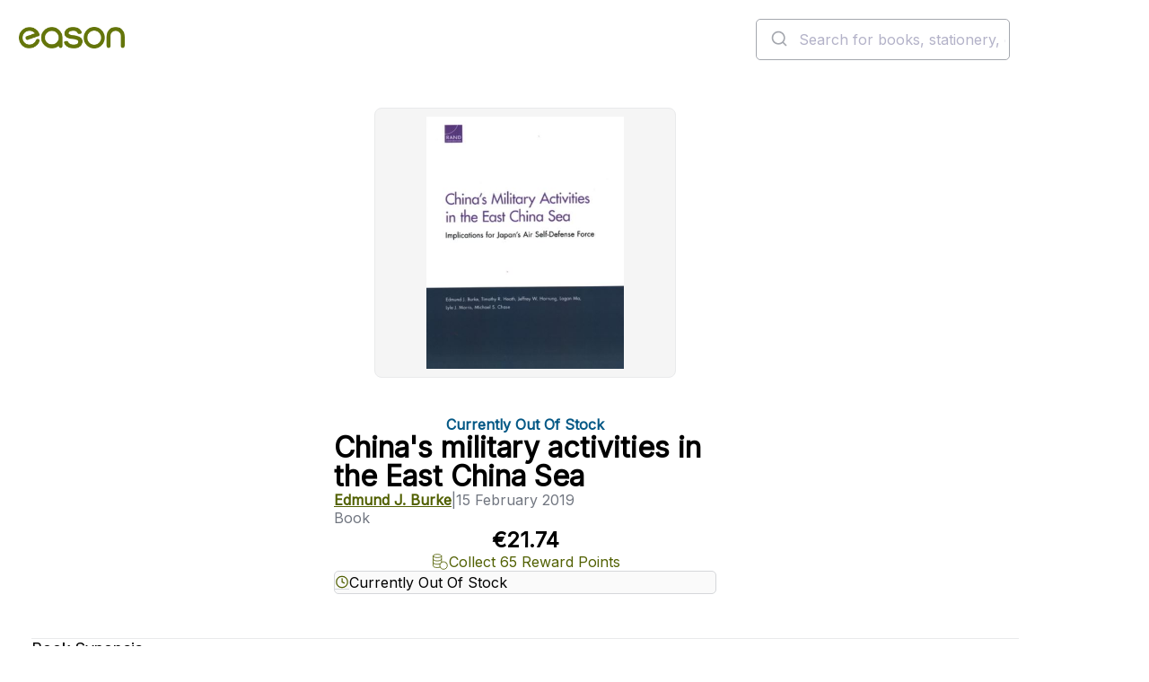

--- FILE ---
content_type: text/html; charset=utf-8
request_url: https://www.easons.com/chinas-military-activities-in-the-east-china-sea-edmund-j-burke-9781977400987
body_size: 25234
content:


<!DOCTYPE html>
<html lang="en-IE">
<head>
    <meta charset="utf-8">
    <meta name="viewport" content="width=device-width, initial-scale=1.0">
    <title>Buy China's Military Activities In The East China Sea Book at Easons</title>
<meta name="description" content="A long-standing rivalry between China and Japan has intensified in recent years, owing in part to growing parity between the two Asian great powers. Although the competition involves many issues and spans political, economic, and security domains, the..." />
<meta name="keywords" content="China's military activities in the East China Sea, Edmund J. Burke, Book" />

    <link href="https://www.easons.com/chinas-military-activities-in-the-east-china-sea-edmund-j-burke-9781977400987" rel="canonical" /><link href="https://www.easons.com/chinas-military-activities-in-the-east-china-sea-edmund-j-burke-9781977400987" hreflang="en-ie" rel="alternate" />

    <link href="https://fonts.googleapis.com/css?family=Inter:wght@200..700&display=swap" rel="stylesheet">
    <link href="/bundles/refresh-global.css?v=Mskrp0Q3po_aj3V73zcurYKxeA7z04WQXXVd8K2q9As1" rel="stylesheet"/>

    
    
    <link href="/bundles/refresh-product.css?v=QNGABqqaej_XX7_nAVV5ei9S81Sk_h47bwbGCbKqdbQ1" rel="stylesheet"/>


    <link href="/bundles/refresh-footer.css?v=GXJvcLmFHNiU1-6DMK8xMrPZ3C_gpCQo1WNB4reM7UY1" rel="stylesheet"/>


    <link href="/react/images/icons/favicon.ico" rel="icon" type="image/x-icon">
    <link href="/react/images/icons/apple-touch-icon.png" rel="apple-touch-icon">

    <script>
        window.dataLayer = window.dataLayer || [];
        function gtag() { dataLayer.push(arguments); }
        gtag('consent', 'default', {
            'ad_storage': 'denied',
            'ad_user_data': 'denied',
            'ad_personalization': 'denied',
            'analytics_storage': 'denied',
            'wait_for_update': 500
        });
    </script>

    <script>
dataLayer = [{'ecommerce':{'detail':{'products':[{'id':'9781977400987','name':'China\u0027s military activities in the East China Sea','brand':'Edmund J. Burke','category':['Military','Aerospace Aviation','Military Science','Military and defence strategy'],'variant':null,'price':'21.74','quantity':null,'position':null,'stock':0}]}}}];
</script>

<!-- Google Tag Manager -->
<script>(function(w,d,s,l,i){w[l]=w[l]||[];w[l].push({'gtm.start':
new Date().getTime(),event:'gtm.js'});var f=d.getElementsByTagName(s)[0],
j=d.createElement(s),dl=l!='dataLayer'?'&l='+l:'';j.async=true;j.src=
'https://load.sgtm.easons.com/deookrhi.js?st='+i+dl;f.parentNode.insertBefore(j,f);
})(window,document,'script','dataLayer','W5LZ9NQ');</script>
<!-- End Google Tag Manager -->
    

    
    <meta name="robots" content="index,follow" />


    

<script type="application/ld+json">
    {
      "@context": "https://schema.org",
      "@type": "Book",
      "@id": "https://www.easons.com/chinas-military-activities-in-the-east-china-sea-edmund-j-burke-9781977400987/#book",
      "name": "China&#39;s military activities in the East China Sea",
      "author": {
        "@type": "Person",
     "name": "Edmund J. Burke"
    },
        "inLanguage": "en",

        "description": "A long-standing rivalry between China and Japan has intensified in recent years, owing in part to growing parity between the two Asian great powers. Although the competition involves many issues and spans political, economic, and security domains, the dispute over the Senkaku Islands remains a focal point. The authors examine how China has stepped up its surface and air activities near Japan, in particular near the Senkaku Islands. They survey the patterns in Chinese vessel and air activity and",
            
        "publisher": {
            "@type": "Organization",
            "name": "RAND Corporation",
            "url": "https://www.easons.com"
        },
        
  "image": "https://www.easons.com/images/m/696c99c77df004b7/original/9781977400987_5639427814.jpg",
  "workExample": {
    "@type": "Book",
     "@id": "https://www.easons.com/chinas-military-activities-in-the-east-china-sea-edmund-j-burke-9781977400987/#Book",
    "name": "China&#39;s military activities in the East China Sea",
    "identifier": {
  "@type": "PropertyValue",
  "propertyID": "ISBN",
  "value": "9781977400987"
},
            "bookFormat": "https://schema.org/Book", 
    "isbn": "9781977400987",
        "datePublished": "2019-02-15",
    "inLanguage": "en",
        
        "publisher": {
            "@type": "Organization",
            "name": "RAND Corporation"
        },
        
    "url": "https://www.easons.com/chinas-military-activities-in-the-east-china-sea-edmund-j-burke-9781977400987",
    "image": "https://www.easons.com/images/m/696c99c77df004b7/original/9781977400987_5639427814.jpg"
  }
}
</script>
    


<script type="application/ld+json">
{
  "@context": "https://schema.org",
  "@type": "Product",
  "@id": "https://www.easons.com/chinas-military-activities-in-the-east-china-sea-edmund-j-burke-9781977400987/#Product",
  "name": "China&#39;s military activities in the East China Sea",
      "brand" : { "@type" : "Brand", "name" : "RAND Corporation" },
        "description": "A long-standing rivalry between China and Japan has intensified in recent years, owing in part to growing parity between the two Asian great powers. Although the competition involves many issues and spans political, economic, and security domains, the dispute over the Senkaku Islands remains a focal point. The authors examine how China has stepped up its surface and air activities near Japan, in particular near the Senkaku Islands. They survey the patterns in Chinese vessel and air activity and",
  "image": "https://www.easons.com/images/m/696c99c77df004b7/original/9781977400987_5639427814.jpg",
    "sku": "9781977400987",
    "mpn": "9781977400987",
	  "isbn": "9781977400987", 
  "additionalProperty": [
     {
       "@type": "PropertyValue",
       "name": "Format",
       "value": "Book"
     },
             {
       "@type": "PropertyValue",
       "name": "Publication Date",
       "value": "2019-02-15"
     }
  ],
  "offers": {
    "@type": "Offer",
    "url": "https://www.easons.com/chinas-military-activities-in-the-east-china-sea-edmund-j-burke-9781977400987",
    "priceCurrency": "EUR",
    "price": "21.74",
        "availability": "https://schema.org/OutOfStock",
    "itemCondition": "https://schema.org/NewCondition",
    "seller": {
      "@type": "Organization",
      "name": "Eason",
      "url": "https://www.easons.com"
    },
    "shippingDetails":         
            [
            {
            "@type": "OfferShippingDetails",
            "shippingDestination": {
            "@type": "DefinedRegion",
            "addressCountry": "IE"
            },
            "deliveryTime": {
            "@type": "ShippingDeliveryTime",
            "handlingTime": {
            "@type": "QuantitativeValue",
            "minValue": 0,
            "maxValue": 1,
            "unitCode": "DAY"
            },
            "transitTime": {
            "@type": "QuantitativeValue",
            "minValue": 1,
            "maxValue": 2,
            "unitCode": "DAY"
            },
            "cutOffTime": "18:00:00",
            "businessDays": [
            "https://schema.org/Monday",
            "https://schema.org/Tuesday",
            "https://schema.org/Wednesday",
            "https://schema.org/Thursday",
            "https://schema.org/Friday"
            ]
            },
            "shippingLabel": "Express Delivery - Republic of Ireland (Order by 6pm for same-day dispatch)",
            "shippingRate": {
            "@type": "MonetaryAmount",
            "value": 5.99,
            "currency": "EUR"
            }
            },
            {
            "@type": "OfferShippingDetails",
            "shippingDestination": {
            "@type": "DefinedRegion",
            "addressCountry": ["IE", "GB"]
            },
            "deliveryTime": {
            "@type": "ShippingDeliveryTime",
            "handlingTime": {
            "@type": "QuantitativeValue",
            "minValue": 2,
            "maxValue": 3,
            "unitCode": "DAY"
            },
            "transitTime": {
            "@type": "QuantitativeValue",
            "minValue": 2,
            "maxValue": 3,
            "unitCode": "DAY"
            },
            "businessDays": [
            "https://schema.org/Monday",
            "https://schema.org/Tuesday",
            "https://schema.org/Wednesday",
            "https://schema.org/Thursday",
            "https://schema.org/Friday"
            ]
            },
            "shippingLabel": "Standard Delivery - Ireland & UK (2-3 working days)",
            "shippingRate": {
            "@type": "MonetaryAmount",
            "value": 0,
            "currency": "EUR"
            }
            },
            {
            "@type": "OfferShippingDetails",
            "shippingDestination": {
            "@type": "DefinedRegion",
            "addressCountry": ["FR", "DE", "ES", "IT", "NL", "BE", "PL", "SE", "FI", "US"]
            },
            "deliveryTime": {
            "@type": "ShippingDeliveryTime",
            "handlingTime": {
            "@type": "QuantitativeValue",
            "minValue": 2,
            "maxValue": 3,
            "unitCode": "DAY"
            },
            "transitTime": {
            "@type": "QuantitativeValue",
            "minValue": 4,
            "maxValue": 7,
            "unitCode": "DAY"
            }
            },
            "shippingLabel": "Standard Delivery - Europe & USA (4-7 working days)",
            "shippingRate": {
            "@type": "MonetaryAmount",
            "value": 10.00,
            "currency": "EUR"
            }
            },
            {
            "@type": "OfferShippingDetails",
            "shippingDestination": {
            "@type": "DefinedRegion",
            "addressCountry": ["CA", "AU"]
            },
            "deliveryTime": {
            "@type": "ShippingDeliveryTime",
            "handlingTime": {
            "@type": "QuantitativeValue",
            "minValue": 2,
            "maxValue": 3,
            "unitCode": "DAY"
            },
            "transitTime": {
            "@type": "QuantitativeValue",
            "minValue": 6,
            "maxValue": 10,
            "unitCode": "DAY"
            }
            },
            "shippingLabel": "Standard Delivery - Canada & Australia (6-10 working days)",
            "shippingRate": {
            "@type": "MonetaryAmount",
            "value": 15.00,
            "currency": "EUR"
            }
            },
            {
            "@type": "OfferShippingDetails",
            "shippingDestination": {
            "@type": "DefinedRegion",
            "addressCountry": "ZZ"
            },
            "deliveryTime": {
            "@type": "ShippingDeliveryTime",
            "handlingTime": {
            "@type": "QuantitativeValue",
            "minValue": 2,
            "maxValue": 3,
            "unitCode": "DAY"
            },
            "transitTime": {
            "@type": "QuantitativeValue",
            "minValue": 8,
            "maxValue": 12,
            "unitCode": "DAY"
            }
            },
            "shippingLabel": "Standard Delivery - Rest of World (8-12 working days)",
            "shippingRate": {
            "@type": "MonetaryAmount",
            "value": 25.00,
            "currency": "EUR"
            }
            }
            ]
        
,
    "returnFees": "https://schema.org/CustomerResponsibility",
    "returnShippingFeesAmount": {
      "@type": "MonetaryAmount",
      "currency": "EUR",
      "value": 5.50
    },
    "returnPolicySeasonalOverride": "https://schema.org/NotApplicable",
    "additionalProperty": [
      {
        "@type": "PropertyValue",
        "name": "Damaged or Incorrect Items",
        "value": "Contact Eason customer service before returning incorrect or faulty items via the support form."
      },
      {
        "@type": "PropertyValue",
        "name": "Change of Mind Returns",
        "value": "Accepted within 28 days. Items must be saleable (no writing or damage). Postage paid by customer unless returned in-store."
      },
      {
        "@type": "PropertyValue",
        "name": "In-Store Returns",
        "value": "Returns accepted at selected Republic of Ireland stores with invoice or order confirmation. Excludes franchise locations."
      },
      {
        "@type": "PropertyValue",
        "name": "Returns Address",
        "value": "EASON Online Returns Department, McKee, McKee Avenue, Finglas, Dublin 11, D11 RDC9, Ireland"
      },
	  {
  "@type": "PropertyValue",
  "name": "Returns Info URL",
  "value": "https://www.easonhelpcentre.com/knowledgebase/how-do-i-return-an-item/"
}
    ]
  },
  "mainEntityOfPage": {
    "@id": "https://www.easons.com/chinas-military-activities-in-the-east-china-sea-edmund-j-burke-9781977400987/#webpage"
  }
}
</script>

    <script type="application/ld+json">
    {
      "@context": "https://schema.org/",
      "@type": "Person",
      "name": "Edmund J. Burke"
    }
    </script>

    


<script type="application/ld+json">
{
  "@context": "https://schema.org",
  "@type": "WebPage",
  "@id": "https://www.easons.com/chinas-military-activities-in-the-east-china-sea-edmund-j-burke-9781977400987/#webpage",
  "url": "https://www.easons.com/chinas-military-activities-in-the-east-china-sea-edmund-j-burke-9781977400987",
  "name": "China&#39;s military activities in the East China Sea",
  "isPartOf": { "@id": "https://www.easons.com/#website" },
        "datePublished" : "2019-02-15T00:00:00Z",
  "primaryImageOfPage": { "@id": "https://www.easons.com/images/m/696c99c77df004b7/original/9781977400987_5639427814.jpg" },
  "breadcrumb": { "@id": "https://www.easons.com/chinas-military-activities-in-the-east-china-sea-edmund-j-burke-9781977400987/#breadcrumb" },
  "inLanguage": "en-IE",
     "mainEntity": {
    "@id": "https://www.easons.com/chinas-military-activities-in-the-east-china-sea-edmund-j-burke-9781977400987/#Product"
  }
}
</script>


    


<script type="application/ld+json">
{
  "@context": "https://schema.org",
  "@type": "ReadAction",
  "target": {
    "@type": "EntryPoint",
    "urlTemplate": "https://www.easons.com/chinas-military-activities-in-the-east-china-sea-edmund-j-burke-9781977400987",
    "actionPlatform": [
      "https://schema.org/DesktopWebPlatform",
      "https://schema.org/AndroidPlatform",
      "https://schema.org/IOSPlatform"
    ]
  },
  "expectsAcceptanceOf": {
    "@type": "Offer",
    "category": "purchase",
    "price": "21.74",
    "priceCurrency": "EUR",
         "availability" : "https://schema.org/OutOfStock",
    "eligibleRegion": [
    { "@type": "Country", "name": "IE" },
    { "@type": "Country", "name": "GB" },
    { "@type": "Country", "name": "FR" },
    { "@type": "Country", "name": "DE" },
    { "@type": "Country", "name": "ES" },
    { "@type": "Country", "name": "IT" },
    { "@type": "Country", "name": "NL" },
    { "@type": "Country", "name": "BE" },
    { "@type": "Country", "name": "PL" },
    { "@type": "Country", "name": "SE" },
    { "@type": "Country", "name": "FI" },
    { "@type": "Country", "name": "US" },
    { "@type": "Country", "name": "CA" },
    { "@type": "Country", "name": "001" }
  ]
  }
}
</script>



    


<script type="application/ld+json">
{
  "@context": "https://schema.org",
  "@type": "ImageObject",
  "contentUrl": "https://www.easons.com/images/m/696c99c77df004b7/original/9781977400987_5639427814.jpg",
  "representativeOfPage": true,
  "description": "Cover image for China&#39;s military activities in the East China Sea by Edmund J. Burke",
        
        "author": {
            "@type": "Person",
          "name": "Edmund J. Burke"
        },
        
            
        "copyrightHolder": {
            "@type": "Organization",
            "name": "RAND Corporation"
        },
        
  "license": "https://www.easons.com/about/terms-and-conditions",
        "uploadDate": "2019-02-15"
}


</script>
    

<script type="application/ld+json">
    {
        "@context": "https://schema.org",
        "@type": "BreadcrumbList",

        "itemListElement": [




    
    {
        "@type": "ListItem",
        "position": 1,
        "item": {
            "@id": "https://www.easons.com/5637150827/all/books",
            "name": "Books"
        }
    },
    
    
    {
        "@type": "ListItem",
        "position": 2,
        "item": {
            "@id": "https://www.easons.com/5637150827/all/books/history-and-archaeology",
            "name": "History and Archaeology"
        }
    },
    
    
    {
        "@type": "ListItem",
        "position": 3,
        "item": {
            "@id": "https://www.easons.com/5637150827/all/books/history-and-archaeology/history",
            "name": "History"
        }
    },
    
    
    {
        "@type": "ListItem",
        "position": 4,
        "item": {
            "@id": "https://www.easons.com/5637150827/all/books/history-and-archaeology/history/military",
            "name": "Military"
        }
    },
    
    
    {
        "@type": "ListItem",
        "position": 5,
        "item": {
            "@id": "https://www.easons.com/chinas-military-activities-in-the-east-china-sea-edmund-j-burke-9781977400987",
            "name": "China&#39;s military activities in the East China Sea"
        }
    }
    

        ],
           "@id": "https://www.easons.com/chinas-military-activities-in-the-east-china-sea-edmund-j-burke-9781977400987/#breadcrumb"
    }
</script>



<script type='text/javascript' src='//static.queue-it.net/script/queueclient.min.js'></script>
<script
   data-queueit-c='eason'
   type='text/javascript'
   src='//static.queue-it.net/script/queueconfigloader.min.js'>
</script>

<script defer>
    var sbconfig = {
        app: {
            // Brand settings
            logo: 'https://www.easons.com/styles/images/logo-easons.png',
            cid: "f3NnjdK6TUgNUeRcNAqX", // Shopbox customer ID for Easons
            maincolor: "#b5ce2f", // Brand highlight colour (Easons lime green)
            
            // Behaviour config
            reach: 15,              // Possibly the scroll reach in percentage or product count
            pricer: 0,              // Unknown – likely pricing logic flag
            currency: "€",          // Display currency

            // DOM targeting for product recommendations
            productgrid: [".product-items-container", ".category-landing"],
            parent: [".search-product-item", ".eproduct-item"],
            identifier: "a",        // Likely used to extract URLs or identifiers
            attr: "href",
            detailsidentifier: ["url"],

            // Specific page targeting
            productdetails: [".basketbox"],         // PDP
            cartpage: ["#basketPage"],              // Cart
            homepage: [".staticimagebanner"],       // Home

            // UX rendering
            portrait: true,
            insert: true,
            insertclass: "sb-findsim",              // Class for inserted recommendation widget
            insertafter: ".btn-e-block, .btn-notify-me, .btn-checkout"
        },
        js: {
            type: "text/javascript",
            async: !0,
            src: "https://widget.shopbox.ai/js/app.js"
        },
        css: {
            type: "text/css",
            rel: "stylesheet",
            href: "https://widget.shopbox.ai/css/app.css"
        }
    };

    // Inject Shopbox widget and resources after page load
    window.onload = function () {
        function applyAttributes(el, attrs) {
            Object.keys(attrs).forEach(function (key) {
                el.setAttribute(key, attrs[key]);
            });
        }

        var shopboxElement = document.createElement("shopbox-app-v2"),
            scriptTag = document.createElement("script"),
            linkTag = document.createElement("link");

        applyAttributes(shopboxElement, sbconfig.app);
        applyAttributes(scriptTag, sbconfig.js);
        applyAttributes(linkTag, sbconfig.css);

        document.getElementsByTagName("body")[0].append(shopboxElement);
        document.getElementsByTagName("head")[0].append(scriptTag);
        document.getElementsByTagName("head")[0].append(linkTag);
    };
</script>

</head>
<body class="sb-product-details">


    <!-- Google Tag Manager -->
<noscript><iframe src="//www.googletagmanager.com/ns.html?id=W5LZ9NQ"
height="0" width="0" style="display:none;visibility:hidden"></iframe></noscript>
<!-- End Google Tag Manager -->



    <div class="content">





<script type="application/ld+json">
      {
        "@context": "https://schema.org",
        "@type": "WebSite",
        "@id": "https://www.easons.com/#website",
        "url": "https://www.easons.com/",
        "name": "Easons",
        "inLanguage": "en-IE",
        "sameAs": [
              "https://www.facebook.com/EasonIreland/",
              "https://www.instagram.com/eason_ireland/",
              "https://x.com/easons"
        ],
        "potentialAction": {
          "@type": "SearchAction",
          "target": "https://www.easons.com/search?q={search_term_string}",
          "query-input": "required name=search_term_string"
        },
        "publisher": {
          "@type": "Organization",
          "name": "Eason",
          "logo": {
              "@type": "ImageObject",
              "@id": "https://www.easons.com/#logo",
                "width": 300,
               "height": 60,
               "url": "https://www.easons.com/globalassets/eason-logo.png"
          }
      }}
</script>


<script type="application/ld+json">
    {
      "@context": "https://schema.org",
      "@type": "BookStore",
      "@id": "https://www.easons.com/#organization",
      "name": "Eason",
        "foundingDate": "1888",
       "description": "Eason is Ireland's leading bookseller, offering a wide range of books, stationery, and gifts.",
      "url": "https://www.easons.com/",
      "logo": "https://www.easons.com/globalassets/eason-logo.png",
      "sameAs": [
        "https://www.instagram.com/eason_ireland/",
        "https://www.facebook.com/EasonIreland/",
        "https://www.tiktok.com/@eason_ireland",
        "https://x.com/easons",
        "https://www.youtube.com/user/EasonsIreland",
        "https://www.linkedin.com/company/eason-ltd/posts/?feedView=all"
      ],
      "contactPoint": {
        "@type": "ContactPoint",
        "telephone": "+353-1-844-8815",
        "contactType": "Customer Service",
        "email": "support@easons.com",
        "areaServed": "IE"
      },
      "address": {
        "@type": "PostalAddress",
        "streetAddress": "Block 4, First Floor (Hertz Building), Swords Business Park, Swords",
        "addressLocality": "Dublin",
        "postalCode": "K67 X903",
        "addressCountry": "IE"
      }
    }
</script>
<script type="application/ld+json">
        {
      "@context": "https://schema.org/",
      "@type": "Organization",
      "url": "https://www.easons.com",
      "name": "Eason",
      "logo": {
        "@type": "ImageObject",
         "logo": "https://www.easons.com/globalassets/eason-logo-large.png",
        "height": "330",
        "width": "1200"
      }
    }

</script><header class="header">
    <div class="header__banner full-width">
        <div class="header__banner__content">
            <p>SHOP JANUARY SALE NOW</p>
        </div>
    </div>
    <div class="header__utility full-width">
        <div class="header__utility__content">
            <nav class="navigation" aria-label="main-navigation">
                    <ul class="navigation__list">
                            <li><a class="navigation__link" href="/Books" >Books</a></li>
                            <li><a class="navigation__link" href="/blog" title="Blog" target="_blank" rel=&quot;noopener&quot;>Blog</a></li>
                            <li><a class="navigation__link" href="/about/loyalty-program" title="Loyalty" target="_blank" rel=&quot;noopener&quot;>Loyalty</a></li>
                            <li><a class="navigation__link" href="/about/stores" title="Stores" >Stores</a></li>
                            <li><a class="navigation__link" href="https://www.easonhelpcentre.com/" title="Help" target="_blank" rel=&quot;noopener&quot;>Help</a></li>
                            <li><a class="navigation__link" href="/eason-events" >Events</a></li>
                            <li><a class="navigation__link" href="/gift-card" >Gift Cards</a></li>
                    </ul>
            </nav>
            <div class="header__utility__authentication"></div>
        </div>
    </div>
    <div class="header__main">
        <a href="/">
            <image class="header__main__logo" src="/react/dist/styles/images/eason-logo.png" alt="Easons logo" width="205" height="41" />
        </a>
        <div class="header__main__search">
            <div class="desktop-search-header__search-bar is-desktop" id="autocomplete">
                <div class="search-control" id="searchInput" style="display:none;" data-placeholder="Search for books, stationery, games and gifts..." data-no-results-message="No Results">
                    <form action="/search" method="GET" class="search-bar">
                        <label for="q" class="sr-only">Search the easons website</label>
                        <input type="text" value="" name="q" placeholder="Search for books, stationery, games and gifts...">
                        <button type="submit" class="btn-search"></button>
                    </form>
                </div>
            </div>
        </div>
        <div class="header__main__minibasket"></div>
        <div class="header__main__toggle"></div>
    </div>

    <div class="header__navigation full-width">
        

    <div class="header__navigation__content">
        <nav class="navigation" aria-label="Product navigation">
            <ul class="navigation__list">
                        <li class="navigation__list__item has-submenu">
                            <div class="navigation__list__item__trigger-wrapper">
                                <a href="/pre-order-lp" class="navigation__link">Pre-Orders</a>
                                <button class="navigation__button" aria-label="Show submenu of Pre-Orders" aria-expanded="false">
                                    <svg aria-hidden="true">
                                        <use href="/react/public/icons/ChevronDown.svg#icon" />
                                    </svg>
                                </button>
                            </div>
                            <div class="navigation__secondary" aria-hidden="true">
                                <div class="navigation__secondary__section">
                                        <div class="navigation__secondary__links-wrapper">
                                                    <h2 class="navigation__secondary__section__title">
                                                        <a href="/pre-order-lp" class="navigation__secondary__section__link">Pre-Order Books</a>
                                                    </h2>
                                                <ul class="navigation__secondary__section__list">
                                                                                                            <li class="navigation__secondary__list__item"><a href="/pre-order-lp/fiction-pre-orders" class="navigation__secondary__section__link">Fiction Pre-Orders</a></li>
                                                        <li class="navigation__secondary__list__item"><a href="/pre-order-lp/non-fiction-pre-orders" class="navigation__secondary__section__link">Non-Fiction Pre-Orders</a></li>
                                                        <li class="navigation__secondary__list__item"><a href="/pre-order-lp/cook-book-pre-orders" class="navigation__secondary__section__link">Cookbook &amp; Home Pre-Orders</a></li>
                                                        <li class="navigation__secondary__list__item"><a href="/pre-order-lp/childrens-pre-order-books" class="navigation__secondary__section__link">Children&#39;s Pre-Orders</a></li>
                                                        <li class="navigation__secondary__list__item"><a href="/pre-order-lp/teen-and-young-adult-pre-order-books" class="navigation__secondary__section__link">Teen &amp; Young Adult Pre-Orders</a></li>
                                                </ul>
                                        </div>
                                        <div class="navigation__secondary__links-wrapper">
                                                    <h2 class="navigation__secondary__section__title">
                                                        <a href="/top-100-books-for-adults" class="navigation__secondary__section__link">Top 100 Books</a>
                                                    </h2>
                                                <ul class="navigation__secondary__section__list">
                                                                                                            <li class="navigation__secondary__list__item"><a href="/Books/bestseller-charts/top-30-books-this-week" class="navigation__secondary__section__link">Top 30 Books This Week</a></li>
                                                        <li class="navigation__secondary__list__item"><a href="/Books/bestseller-charts/top-20-fiction" class="navigation__secondary__section__link">Top 20 Fiction</a></li>
                                                        <li class="navigation__secondary__list__item"><a href="/Books/bestseller-charts/top-20-non-fiction" class="navigation__secondary__section__link">Top 20 Non-Fiction</a></li>
                                                        <li class="navigation__secondary__list__item"><a href="/Books/bestseller-charts/top-20-children-and-young-adult" class="navigation__secondary__section__link">Top 20 Children&#39;s Books</a></li>
                                                        <li class="navigation__secondary__list__item"><a href="/Books/bestseller-charts/top-20-ya-books" class="navigation__secondary__section__link">Top 20 Teen &amp; YA Books</a></li>
                                                        <li class="navigation__secondary__list__item"><a href="/Books/bestseller-charts" class="navigation__secondary__section__link">All Bestseller Charts</a></li>
                                                </ul>
                                        </div>
                                        <div class="navigation__secondary__links-wrapper">
                                                    <h2 class="navigation__secondary__section__title">
                                                        <a href="/Books/paperback-books" class="navigation__secondary__section__link">Paperback Books</a>
                                                    </h2>
                                                <ul class="navigation__secondary__section__list">
                                                                                                            <li class="navigation__secondary__list__item"><a href="/Books/paperback-books/paperbacks-under-10" class="navigation__secondary__section__link">Paperbacks under €10</a></li>
                                                        <li class="navigation__secondary__list__item"><a href="/Books/paperback-books/paperback-fiction" class="navigation__secondary__section__link">Paperback Fiction</a></li>
                                                        <li class="navigation__secondary__list__item"><a href="/Books/paperback-books/paperback-non-fiction" class="navigation__secondary__section__link">Paperback Non-Fiction</a></li>
                                                </ul>
                                        </div>
                                </div>

                                    <div class="navigation__secondary__section navigation__secondary__section--featured">
                                        <div class="navigation__secondary__links-wrapper">
                                                <h2 class="navigation__secondary__section__title">
Be Inspired                                                </h2>
                                                <ul class="navigation__secondary__section__list">
                                                        <li class="navigation__secondary__list__item"><a href="/Books/just-landed-new-books-latest-releases" class="navigation__secondary__section__link">Just Landed: New Books</a></li>
                                                        <li class="navigation__secondary__list__item"><a href="/Books/booktok-best-books-on-tiktok" class="navigation__secondary__section__link">#BookTok</a></li>
                                                </ul>
                                        </div>
                                    </div>
                            </div>
                        </li>
                        <li class="navigation__list__item">
                            <div class="navigation__list__item__trigger-wrapper">
                                <a href="/offers" class="navigation__link">January Sale</a>
                            </div>
                        </li>
                        <li class="navigation__list__item has-submenu">
                            <div class="navigation__list__item__trigger-wrapper">
                                <a href="/irish-books" class="navigation__link">Irish Books</a>
                                <button class="navigation__button" aria-label="Show submenu of Irish Books" aria-expanded="false">
                                    <svg aria-hidden="true">
                                        <use href="/react/public/icons/ChevronDown.svg#icon" />
                                    </svg>
                                </button>
                            </div>
                            <div class="navigation__secondary" aria-hidden="true">
                                <div class="navigation__secondary__section">
                                        <div class="navigation__secondary__links-wrapper">
                                                    <h2 class="navigation__secondary__section__title">
                                                        <a href="/irish-books" class="navigation__secondary__section__link">Irish Books</a>
                                                    </h2>
                                                <ul class="navigation__secondary__section__list">
                                                                                                            <li class="navigation__secondary__list__item"><a href="/irish-books/irish-fiction-books" class="navigation__secondary__section__link">Irish Fiction</a></li>
                                                        <li class="navigation__secondary__list__item"><a href="/irish-books/irish-non-fiction-books" class="navigation__secondary__section__link">Irish Non-Fiction</a></li>
                                                        <li class="navigation__secondary__list__item"><a href="/irish-books/irish-travel" class="navigation__secondary__section__link">Irish Travel</a></li>
                                                        <li class="navigation__secondary__list__item"><a href="/irish-books/irish-history-books" class="navigation__secondary__section__link">Irish History</a></li>
                                                        <li class="navigation__secondary__list__item"><a href="/irish-books/irish-true-crime" class="navigation__secondary__section__link">Irish True Crime</a></li>
                                                        <li class="navigation__secondary__list__item"><a href="/irish-books/life-stories" class="navigation__secondary__section__link">Irish Life Stories</a></li>
                                                        <li class="navigation__secondary__list__item"><a href="/irish-books/sport" class="navigation__secondary__section__link">Irish Sport Books</a></li>
                                                        <li class="navigation__secondary__list__item"><a href="/irish-books/irish-cookery-books" class="navigation__secondary__section__link">Irish Cookery Books</a></li>
                                                        <li class="navigation__secondary__list__item"><a href="/irish-books/irish-language-learning" class="navigation__secondary__section__link">Irish Language Learning</a></li>
                                                        <li class="navigation__secondary__list__item"><a href="/irish-books/childrens" class="navigation__secondary__section__link">Irish Children&#39;s Books</a></li>
                                                </ul>
                                        </div>
                                        <div class="navigation__secondary__links-wrapper">
                                                    <h2 class="navigation__secondary__section__title">
                                                        <a href="/irish-books/irish-fiction-books" class="navigation__secondary__section__link">Irish Authors</a>
                                                    </h2>
                                                <ul class="navigation__secondary__section__list">
                                                                                                            <li class="navigation__secondary__list__item"><a href="/author-pages/cecelia-ahern" class="navigation__secondary__section__link">Cecelia Ahern</a></li>
                                                        <li class="navigation__secondary__list__item"><a href="/author-pages/john-boyne" class="navigation__secondary__section__link">John Boyne</a></li>
                                                        <li class="navigation__secondary__list__item"><a href="/author-pages/john-banville" class="navigation__secondary__section__link">John Banville</a></li>
                                                        <li class="navigation__secondary__list__item"><a href="/author-pages/jane-casey-books" class="navigation__secondary__section__link">Jane Casey</a></li>
                                                        <li class="navigation__secondary__list__item"><a href="/author-pages/steve-cavanagh-author-page" class="navigation__secondary__section__link">Steve Cavanagh</a></li>
                                                        <li class="navigation__secondary__list__item"><a href="/author-pages/emma-donoghue" class="navigation__secondary__section__link">Emma Donoghue</a></li>
                                                        <li class="navigation__secondary__list__item"><a href="/author-pages/roddy-doyle-books" class="navigation__secondary__section__link">Roddy Doyle</a></li>
                                                        <li class="navigation__secondary__list__item"><a href="/author-pages/carmel-harrington--eason-author-profile" class="navigation__secondary__section__link">Carmel Harrington</a></li>
                                                        <li class="navigation__secondary__list__item"><a href="/author-pages/paul-howard-aka-ross-ocarroll-kelly" class="navigation__secondary__section__link">Paul Howard AKA Ross O’Carroll Kelly</a></li>
                                                        <li class="navigation__secondary__list__item"><a href="/author-pages/claire-keegan-books" class="navigation__secondary__section__link">Claire Keegan</a></li>
                                                        <li class="navigation__secondary__list__item"><a href="/author-pages/marian-keyes-books" class="navigation__secondary__section__link">Marian Keyes</a></li>
                                                        <li class="navigation__secondary__list__item"><a href="/author-pages/emer-mclysaght-and-sarah-breen" class="navigation__secondary__section__link">Emer McLysaght &amp; Sarah Breen</a></li>
                                                        <li class="navigation__secondary__list__item"><a href="/author-pages/sinead-moriarty" class="navigation__secondary__section__link">Sinead Moriarty</a></li>
                                                        <li class="navigation__secondary__list__item"><a href="/author-pages/graham-norton" class="navigation__secondary__section__link">Graham Norton</a></li>
                                                        <li class="navigation__secondary__list__item"><a href="/author-pages/sally-rooney" class="navigation__secondary__section__link">Sally Rooney</a></li>
                                                        <li class="navigation__secondary__list__item"><a href="/author-pages/donal-ryan-books" class="navigation__secondary__section__link">Donal Ryan</a></li>
                                                        <li class="navigation__secondary__list__item"><a href="/author-pages/colm-toibin" class="navigation__secondary__section__link">Colm Toibin</a></li>
                                                        <li class="navigation__secondary__list__item"><a href="/author-pages/chloe-walsh-books" class="navigation__secondary__section__link">Chloe Walsh</a></li>
                                                        <li class="navigation__secondary__list__item"><a href="/author-pages" class="navigation__secondary__section__link">All Authors</a></li>
                                                </ul>
                                        </div>
                                        <div class="navigation__secondary__links-wrapper">
                                                    <h2 class="navigation__secondary__section__title">
                                                        <a href="/irish-books/irish-non-fiction-books" class="navigation__secondary__section__link">Irish Non-Fiction Authors</a>
                                                    </h2>
                                                <ul class="navigation__secondary__section__list">
                                                                                                            <li class="navigation__secondary__list__item"><a href="/author-pages/john-creedon-books" class="navigation__secondary__section__link">John Creedon</a></li>
                                                        <li class="navigation__secondary__list__item"><a href="/author-pages/noel-fitzpatrick-books-supervet" class="navigation__secondary__section__link">Noel Fitzpatrick</a></li>
                                                        <li class="navigation__secondary__list__item"><a href="/author-pages/the-happy-pear--eason-author-profile" class="navigation__secondary__section__link">The Happy Pear</a></li>
                                                        <li class="navigation__secondary__list__item"><a href="/author-pages/michael-harding-books" class="navigation__secondary__section__link">Michael Harding</a></li>
                                                        <li class="navigation__secondary__list__item"><a href="/author-pages/manchan-magan-books" class="navigation__secondary__section__link">Manch&#225;n Magan</a></li>
                                                        <li class="navigation__secondary__list__item"><a href="/author-pages/neven-maguire--eason-author-profile" class="navigation__secondary__section__link">Neven Maguire</a></li>
                                                        <li class="navigation__secondary__list__item"><a href="/author-pages/rory-oconnor--eason-author-profile" class="navigation__secondary__section__link">Rory O&#39;Connor</a></li>
                                                        <li class="navigation__secondary__list__item"><a href="/author-pages/luke-oneill-books" class="navigation__secondary__section__link">Luke O&#39;Neill Books</a></li>
                                                        <li class="navigation__secondary__list__item"><a href="/author-pages/donal-skehan--eason-author-profile" class="navigation__secondary__section__link">Donal Skehan</a></li>
                                                        <li class="navigation__secondary__list__item"><a href="/author-pages/alice-taylor-books" class="navigation__secondary__section__link">Alice Taylor</a></li>
                                                        <li class="navigation__secondary__list__item"><a href="/author-pages" class="navigation__secondary__section__link">All Authors</a></li>
                                                </ul>
                                        </div>
                                </div>

                                    <div class="navigation__secondary__section navigation__secondary__section--featured">
                                        <div class="navigation__secondary__links-wrapper">
                                                <h2 class="navigation__secondary__section__title">
Be Inspired                                                </h2>
                                                <ul class="navigation__secondary__section__list">
                                                        <li class="navigation__secondary__list__item"><a href="/an-post-irish-book-awards" class="navigation__secondary__section__link">An Post Irish Book Awards</a></li>
                                                        <li class="navigation__secondary__list__item"><a href="/custom-catalog/gifts/gifts-by-type/irish-gifts" class="navigation__secondary__section__link">Irish Gifts</a></li>
                                                        <li class="navigation__secondary__list__item"><a href="/custom-catalog/gift-categories/games-and-toys/irish-games" class="navigation__secondary__section__link">Irish Games &amp; Toys</a></li>
                                                </ul>
                                        </div>
                                    </div>
                            </div>
                        </li>
                        <li class="navigation__list__item has-submenu">
                            <div class="navigation__list__item__trigger-wrapper">
                                <a href="/top-100-books-for-adults" class="navigation__link">Top 100</a>
                                <button class="navigation__button" aria-label="Show submenu of Top 100" aria-expanded="false">
                                    <svg aria-hidden="true">
                                        <use href="/react/public/icons/ChevronDown.svg#icon" />
                                    </svg>
                                </button>
                            </div>
                            <div class="navigation__secondary" aria-hidden="true">
                                <div class="navigation__secondary__section">
                                        <div class="navigation__secondary__links-wrapper">
                                                    <h2 class="navigation__secondary__section__title">
                                                        <a href="/top-100-books-for-adults" class="navigation__secondary__section__link">Top 100 Books</a>
                                                    </h2>
                                                <ul class="navigation__secondary__section__list">
                                                                                                            <li class="navigation__secondary__list__item"><a href="/Books/bestseller-charts/top-30-books-this-week" class="navigation__secondary__section__link">Top 30 Books This Week</a></li>
                                                        <li class="navigation__secondary__list__item"><a href="/Books/bestseller-charts/top-20-fiction" class="navigation__secondary__section__link">Top 20 Fiction</a></li>
                                                        <li class="navigation__secondary__list__item"><a href="/Books/bestseller-charts/top-20-non-fiction" class="navigation__secondary__section__link">Top 20 Non-Fiction</a></li>
                                                        <li class="navigation__secondary__list__item"><a href="/Books/bestseller-charts/top-20-children-and-young-adult" class="navigation__secondary__section__link">Top 20 Children&#39;s Books</a></li>
                                                        <li class="navigation__secondary__list__item"><a href="/Books/bestseller-charts/top-20-ya-books" class="navigation__secondary__section__link">Top 20 Teen &amp; YA Books</a></li>
                                                        <li class="navigation__secondary__list__item"><a href="/Books/bestseller-charts" class="navigation__secondary__section__link">All Bestseller Charts</a></li>
                                                </ul>
                                        </div>
                                        <div class="navigation__secondary__links-wrapper">
                                                    <h2 class="navigation__secondary__section__title">
                                                        <a href="/Books/just-landed-new-books-latest-releases" class="navigation__secondary__section__link">Just Landed: New Books</a>
                                                    </h2>
                                                <ul class="navigation__secondary__section__list">
                                                                                                            <li class="navigation__secondary__list__item"><a href="/Books/just-landed-new-books-latest-releases" class="navigation__secondary__section__link">New Release Books</a></li>
                                                        <li class="navigation__secondary__list__item"><a href="/Books/just-landed-new-books-latest-releases/new-childrens-books" class="navigation__secondary__section__link">New Children&#39;s Books</a></li>
                                                        <li class="navigation__secondary__list__item"><a href="/Books/just-landed-new-books-latest-releases/new-teen-young-adult-books" class="navigation__secondary__section__link">New Teen &amp; YA Books</a></li>
                                                </ul>
                                        </div>
                                        <div class="navigation__secondary__links-wrapper">
                                                    <h2 class="navigation__secondary__section__title">
                                                        <a href="/books-of-the-month" class="navigation__secondary__section__link">Books Of The Month</a>
                                                    </h2>
                                                <ul class="navigation__secondary__section__list">
                                                                                                            <li class="navigation__secondary__list__item"><a href="/books-of-the-month" class="navigation__secondary__section__link">Adult Books Of The Month</a></li>
                                                        <li class="navigation__secondary__list__item"><a href="/teens-ya/teen--young-adult-books-of-the-month" class="navigation__secondary__section__link">Teen &amp; YA Books Of The Month</a></li>
                                                        <li class="navigation__secondary__list__item"><a href="/childrens-young-adult-books-of-the-month" class="navigation__secondary__section__link">Children&#39;s Books Of The Month</a></li>
                                                </ul>
                                        </div>
                                </div>

                            </div>
                        </li>
                        <li class="navigation__list__item has-submenu">
                            <div class="navigation__list__item__trigger-wrapper">
                                <a href="/fiction" class="navigation__link">Fiction</a>
                                <button class="navigation__button" aria-label="Show submenu of Fiction" aria-expanded="false">
                                    <svg aria-hidden="true">
                                        <use href="/react/public/icons/ChevronDown.svg#icon" />
                                    </svg>
                                </button>
                            </div>
                            <div class="navigation__secondary" aria-hidden="true">
                                <div class="navigation__secondary__section">
                                        <div class="navigation__secondary__links-wrapper">
                                                    <h2 class="navigation__secondary__section__title">
                                                        <a href="/fiction" class="navigation__secondary__section__link">Bestselling Fiction</a>
                                                    </h2>
                                                <ul class="navigation__secondary__section__list">
                                                                                                            <li class="navigation__secondary__list__item"><a href="/fiction" class="navigation__secondary__section__link">All Fiction</a></li>
                                                        <li class="navigation__secondary__list__item"><a href="/Books/bestseller-charts/top-20-fiction" class="navigation__secondary__section__link">Top 20 Fiction</a></li>
                                                        <li class="navigation__secondary__list__item"><a href="/pre-order-lp/fiction-pre-orders" class="navigation__secondary__section__link">Fiction Pre-Orders</a></li>
                                                        <li class="navigation__secondary__list__item"><a href="/irish-books/irish-fiction-books" class="navigation__secondary__section__link">Irish Fiction</a></li>
                                                        <li class="navigation__secondary__list__item"><a href="/5637150827/all/books/fiction/crime-and-mystery" class="navigation__secondary__section__link">Crime and Mystery</a></li>
                                                        <li class="navigation__secondary__list__item"><a href="/5637150827/all/books/fiction/thriller-and-suspense" class="navigation__secondary__section__link">Thriller &amp; Suspense</a></li>
                                                        <li class="navigation__secondary__list__item"><a href="/5637150827/all/books/fiction/contemporary-fiction" class="navigation__secondary__section__link">Contemporary Fiction</a></li>
                                                        <li class="navigation__secondary__list__item"><a href="/5637150827/all/books/fiction/fantasy/fantasy-romance" class="navigation__secondary__section__link">Romantasy</a></li>
                                                        <li class="navigation__secondary__list__item"><a href="/5637150827/all/books/fiction/romance" class="navigation__secondary__section__link">Romance</a></li>
                                                        <li class="navigation__secondary__list__item"><a href="/5637150827/all/books/fiction/horror-and-supernatural" class="navigation__secondary__section__link">Horror &amp; Supernatural</a></li>
                                                        <li class="navigation__secondary__list__item"><a href="/5637150827/all/books/fiction/science-fiction" class="navigation__secondary__section__link">Science fiction</a></li>
                                                        <li class="navigation__secondary__list__item"><a href="/5637150827/all/books/fiction/fantasy" class="navigation__secondary__section__link">Fantasy</a></li>
                                                </ul>
                                        </div>
                                        <div class="navigation__secondary__links-wrapper">
                                                    <h2 class="navigation__secondary__section__title">
                                                        <a href="/5637150827/all/books/fiction/crime-and-mystery" class="navigation__secondary__section__link">Crime &amp; Mystery</a>
                                                    </h2>
                                                <ul class="navigation__secondary__section__list">
                                                                                                            <li class="navigation__secondary__list__item"><a href="/5637150827/all/books/fiction/crime-and-mystery/classic-crime-and-mystery" class="navigation__secondary__section__link">Classic Crime &amp; Mystery</a></li>
                                                        <li class="navigation__secondary__list__item"><a href="/5637150827/all/books/fiction/crime-and-mystery/cosy-mystery" class="navigation__secondary__section__link">Cosy Mystery</a></li>
                                                        <li class="navigation__secondary__list__item"><a href="/5637150827/all/books/fiction/crime-and-mystery/historical-crime-and-mysteries" class="navigation__secondary__section__link">Historical Crime &amp; Mysteries</a></li>
                                                        <li class="navigation__secondary__list__item"><a href="/5637150827/all/books/fiction/crime-and-mystery/hard-boiled-crime-and-noir-fiction" class="navigation__secondary__section__link">Hard-Boiled Crime &amp; Noir Fiction</a></li>
                                                        <li class="navigation__secondary__list__item"><a href="/5637150827/all/books/fiction/crime-and-mystery/police-procedural" class="navigation__secondary__section__link">Police Procedural</a></li>
                                                        <li class="navigation__secondary__list__item"><a href="/5637150827/all/books/fiction/crime-and-mystery/detective-books" class="navigation__secondary__section__link">Detective Books</a></li>
                                                        <li class="navigation__secondary__list__item"><a href="/5637150827/all/books/fiction/crime-and-mystery/women-sleuths" class="navigation__secondary__section__link">Women Sleuths</a></li>
                                                </ul>
                                        </div>
                                        <div class="navigation__secondary__links-wrapper">
                                                    <h2 class="navigation__secondary__section__title">
                                                        <a href="/5637150827/all/books/fiction/romance" class="navigation__secondary__section__link">Romance</a>
                                                    </h2>
                                                <ul class="navigation__secondary__section__list">
                                                                                                            <li class="navigation__secondary__list__item"><a href="/5637150827/all/books/fiction/romance/contemporary-romance" class="navigation__secondary__section__link">Contemporary Romance</a></li>
                                                        <li class="navigation__secondary__list__item"><a href="/5637150827/all/books/fiction/romance/dark-romance" class="navigation__secondary__section__link">Dark Romance</a></li>
                                                        <li class="navigation__secondary__list__item"><a href="/5637150827/all/books/fiction/romance/erotic-romance" class="navigation__secondary__section__link">Erotic Romance</a></li>
                                                        <li class="navigation__secondary__list__item"><a href="/5637150827/all/books/fiction/romance/fantasy-and-paranormal" class="navigation__secondary__section__link">Fantasy &amp; Paranormal</a></li>
                                                        <li class="navigation__secondary__list__item"><a href="/5637150827/all/books/fiction/romance/medical-romance" class="navigation__secondary__section__link">Medical Romance</a></li>
                                                        <li class="navigation__secondary__list__item"><a href="/5637150827/all/books/fiction/romance/romantic-thriller" class="navigation__secondary__section__link">Romantic Thriller</a></li>
                                                        <li class="navigation__secondary__list__item"><a href="/5637150827/all/books/fiction/romance/wholesome-romance" class="navigation__secondary__section__link">Wholesome Romance</a></li>
                                                </ul>
                                        </div>
                                        <div class="navigation__secondary__links-wrapper">
                                                    <h2 class="navigation__secondary__section__title">
                                                        <a href="/5637150827/all/books/fiction/fantasy" class="navigation__secondary__section__link">Fantasy</a>
                                                    </h2>
                                                <ul class="navigation__secondary__section__list">
                                                                                                            <li class="navigation__secondary__list__item"><a href="/5637150827/all/books/fiction/fantasy/contemporary-fantasy" class="navigation__secondary__section__link">Contemporary Fantasy</a></li>
                                                        <li class="navigation__secondary__list__item"><a href="/5637150827/all/books/fiction/fantasy/dark-fantasy" class="navigation__secondary__section__link">Dark Fantasy</a></li>
                                                        <li class="navigation__secondary__list__item"><a href="/5637150827/all/books/fiction/fantasy/epic-and-heroic-fantasy" class="navigation__secondary__section__link">Epic &amp; Heroic Fantasy</a></li>
                                                        <li class="navigation__secondary__list__item"><a href="/5637150827/all/books/fiction/fantasy/fantasy-romance" class="navigation__secondary__section__link">Fantasy Romance</a></li>
                                                        <li class="navigation__secondary__list__item"><a href="/5637150827/all/books/fiction/fantasy/historical-fantasy" class="navigation__secondary__section__link">Historical Fantasy</a></li>
                                                        <li class="navigation__secondary__list__item"><a href="/5637150827/all/books/fiction/fantasy/magical-realism" class="navigation__secondary__section__link">Magical Realism</a></li>
                                                        <li class="navigation__secondary__list__item"><a href="/5637150827/all/books/fiction/fantasy/urban-fantasy" class="navigation__secondary__section__link">Urban Fantasy</a></li>
                                                </ul>
                                        </div>
                                        <div class="navigation__secondary__links-wrapper">
                                                    <h2 class="navigation__secondary__section__title">
                                                        <a href="/5637150827/all/books/fiction/thriller-and-suspense" class="navigation__secondary__section__link">Thriller</a>
                                                    </h2>
                                                <ul class="navigation__secondary__section__list">
                                                                                                            <li class="navigation__secondary__list__item"><a href="/5637150827/all/books/fiction/thriller-and-suspense/espionage-and-spy-thriller" class="navigation__secondary__section__link">Espionage &amp; Spy Thriller</a></li>
                                                        <li class="navigation__secondary__list__item"><a href="/5637150827/all/books/fiction/thriller-and-suspense/political--legal-thriller" class="navigation__secondary__section__link">Political / Legal Thriller</a></li>
                                                        <li class="navigation__secondary__list__item"><a href="/5637150827/all/books/fiction/thriller-and-suspense/psychological-thriller" class="navigation__secondary__section__link">Psychological Thriller</a></li>
                                                        <li class="navigation__secondary__list__item"><a href="/5637150827/all/books/fiction/thriller-and-suspense/technothriller" class="navigation__secondary__section__link">Technothriller</a></li>
                                                </ul>
                                        </div>
                                        <div class="navigation__secondary__links-wrapper">
                                                    <h2 class="navigation__secondary__section__title">
                                                        <a href="/5637150827/all/books/fiction/adventure-fiction" class="navigation__secondary__section__link">Adventure Fiction</a>
                                                    </h2>
                                                <ul class="navigation__secondary__section__list">
                                                                                                            <li class="navigation__secondary__list__item"><a href="/5637150827/all/books/fiction/adventure-fiction/historical-adventure" class="navigation__secondary__section__link">Historical Adventure</a></li>
                                                        <li class="navigation__secondary__list__item"><a href="/5637150827/all/books/fiction/adventure-fiction/sea-stories" class="navigation__secondary__section__link">Sea Stories</a></li>
                                                        <li class="navigation__secondary__list__item"><a href="/5637150827/all/books/fiction/adventure-fiction/war-combat-and-military-adventure" class="navigation__secondary__section__link">War, Combat &amp; Military Adventure</a></li>
                                                        <li class="navigation__secondary__list__item"><a href="/5637150827/all/books/fiction/adventure-fiction/westerns" class="navigation__secondary__section__link">Westerns</a></li>
                                                </ul>
                                        </div>
                                        <div class="navigation__secondary__links-wrapper">
                                                    <h2 class="navigation__secondary__section__title">
                                                        <a href="/5637150827/all/books/fiction/science-fiction" class="navigation__secondary__section__link">Science Fiction</a>
                                                    </h2>
                                                <ul class="navigation__secondary__section__list">
                                                                                                            <li class="navigation__secondary__list__item"><a href="/5637150827/all/books/fiction/science-fiction/aliens-ufos" class="navigation__secondary__section__link">Aliens / UFOs</a></li>
                                                        <li class="navigation__secondary__list__item"><a href="/5637150827/all/books/fiction/science-fiction/apocalyptic-and-post-apocalyptic" class="navigation__secondary__section__link">Apocalyptic &amp; Post-Apocalyptic</a></li>
                                                        <li class="navigation__secondary__list__item"><a href="/5637150827/all/books/fiction/science-fiction/classic-science-fiction" class="navigation__secondary__section__link">Classic Science Fiction</a></li>
                                                        <li class="navigation__secondary__list__item"><a href="/5637150827/all/books/fiction/science-fiction/near-future" class="navigation__secondary__section__link">Near Future</a></li>
                                                        <li class="navigation__secondary__list__item"><a href="/5637150827/all/books/fiction/science-fiction/space-opera" class="navigation__secondary__section__link">Space Opera</a></li>
                                                        <li class="navigation__secondary__list__item"><a href="/5637150827/all/books/fiction/science-fiction/steampunk" class="navigation__secondary__section__link">Steampunk</a></li>
                                                        <li class="navigation__secondary__list__item"><a href="/5637150827/all/books/fiction/science-fiction/time-travel" class="navigation__secondary__section__link">Time Travel</a></li>
                                                </ul>
                                        </div>
                                        <div class="navigation__secondary__links-wrapper">
                                                    <h2 class="navigation__secondary__section__title">
                                                        <a href="/book-series/start-a-new-book-series" class="navigation__secondary__section__link">Fiction Series</a>
                                                    </h2>
                                                <ul class="navigation__secondary__section__list">
                                                                                                            <li class="navigation__secondary__list__item"><a href="/book-series/bridgerton" class="navigation__secondary__section__link">Bridgerton</a></li>
                                                        <li class="navigation__secondary__list__item"><a href="/book-series/complete-aisling" class="navigation__secondary__section__link">Complete Aisling</a></li>
                                                        <li class="navigation__secondary__list__item"><a href="/book-series/a-court-of-thorns-and-roses" class="navigation__secondary__section__link">A Court of Thorns and Roses</a></li>
                                                        <li class="navigation__secondary__list__item"><a href="/author-pages/sarah-j.-maas" class="navigation__secondary__section__link">Crescent City</a></li>
                                                        <li class="navigation__secondary__list__item"><a href="/book-series/dune-book-series" class="navigation__secondary__section__link">Dune</a></li>
                                                        <li class="navigation__secondary__list__item"><a href="/book-series/the-empyrean-book-series-by-rebecca-yarros" class="navigation__secondary__section__link">The Empyrean</a></li>
                                                        <li class="navigation__secondary__list__item"><a href="/book-series/a-game-of-thrones-a-song-of-ice-and-fire" class="navigation__secondary__section__link">A Game of Thrones</a></li>
                                                        <li class="navigation__secondary__list__item"><a href="/book-series/game-changers-books-in-order" class="navigation__secondary__section__link">Game Changers</a></li>
                                                        <li class="navigation__secondary__list__item"><a href="/book-series/the-lord-of-the-rings-j-r-r-tolkien" class="navigation__secondary__section__link">The Lord of The Rings</a></li>
                                                        <li class="navigation__secondary__list__item"><a href="/book-series/jack-reacher-books-in-order" class="navigation__secondary__section__link">Jack Reacher</a></li>
                                                        <li class="navigation__secondary__list__item"><a href="/book-series/the-seven-sisters" class="navigation__secondary__section__link">The Seven Sisters</a></li>
                                                        <li class="navigation__secondary__list__item"><a href="/book-series/slough-house-books-mick-herron" class="navigation__secondary__section__link">Slough House</a></li>
                                                        <li class="navigation__secondary__list__item"><a href="/book-series/the-throne-of-glass" class="navigation__secondary__section__link">Throne of Glass</a></li>
                                                        <li class="navigation__secondary__list__item"><a href="/book-series/the-thursday-murder-club-book-series" class="navigation__secondary__section__link">The Thursday Murder Club</a></li>
                                                        <li class="navigation__secondary__list__item"><a href="/book-series/The-Witcher-Andrzej-Sapkowski" class="navigation__secondary__section__link">The Witcher</a></li>
                                                        <li class="navigation__secondary__list__item"><a href="/Books/bestselling-manga-series" class="navigation__secondary__section__link">Bestselling Manga Series</a></li>
                                                </ul>
                                        </div>
                                </div>

                                    <div class="navigation__secondary__section navigation__secondary__section--featured">
                                        <div class="navigation__secondary__links-wrapper">
                                                <h2 class="navigation__secondary__section__title">
Eason Favourite Book of the Year                                                </h2>
                                                <ul class="navigation__secondary__section__list">
                                                        <li class="navigation__secondary__list__item"><a href="/Books/eason-favourite-book-poll" class="navigation__secondary__section__link">The Winners</a></li>
                                                </ul>
                                                <h2 class="navigation__secondary__section__title">
Fiction Authors                                                </h2>
                                                <ul class="navigation__secondary__section__list">
                                                        <li class="navigation__secondary__list__item"><a href="/author-pages/jeffrey-archer-books" class="navigation__secondary__section__link">Jeffrey Archer</a></li>
                                                        <li class="navigation__secondary__list__item"><a href="/author-pages/david-baldacci-books" class="navigation__secondary__section__link">David Baldacci</a></li>
                                                        <li class="navigation__secondary__list__item"><a href="/author-pages/leigh-bardugo-books" class="navigation__secondary__section__link">Leigh Bardugo</a></li>
                                                        <li class="navigation__secondary__list__item"><a href="/author-pages/lee-child--eason-author-profile" class="navigation__secondary__section__link">Lee Child</a></li>
                                                        <li class="navigation__secondary__list__item"><a href="/author-pages/lucy-foley-books" class="navigation__secondary__section__link">Lucy Foley</a></li>
                                                        <li class="navigation__secondary__list__item"><a href="/author-pages/tana-french--eason-author-profile" class="navigation__secondary__section__link">Tana French</a></li>
                                                        <li class="navigation__secondary__list__item"><a href="/author-pages/john-grisham--eason-author-profile" class="navigation__secondary__section__link">John Grisham</a></li>
                                                        <li class="navigation__secondary__list__item"><a href="/author-pages/carmel-harrington--eason-author-profile" class="navigation__secondary__section__link">Carmel Harrington</a></li>
                                                        <li class="navigation__secondary__list__item"><a href="/author-pages/robert-harris-books" class="navigation__secondary__section__link">Robert Harris</a></li>
                                                        <li class="navigation__secondary__list__item"><a href="/author-pages/colleen-hoover-author-page" class="navigation__secondary__section__link">Colleen Hoover</a></li>
                                                        <li class="navigation__secondary__list__item"><a href="/author-pages/ana-huang-books" class="navigation__secondary__section__link">Ana Huang</a></li>
                                                        <li class="navigation__secondary__list__item"><a href="/author-pages/taylor-jenkins-reid-books-author-page" class="navigation__secondary__section__link">Taylor Jenkins Reid</a></li>
                                                        <li class="navigation__secondary__list__item"><a href="/author-pages/stephen-king" class="navigation__secondary__section__link">Stephen King</a></li>
                                                        <li class="navigation__secondary__list__item"><a href="/author-pages/marian-keyes-books" class="navigation__secondary__section__link">Marian Keyes</a></li>
                                                        <li class="navigation__secondary__list__item"><a href="/author-pages/r-f-kuang-books-author-profile" class="navigation__secondary__section__link">R.F. Kuang</a></li>
                                                        <li class="navigation__secondary__list__item"><a href="/author-pages/sarah-j.-maas" class="navigation__secondary__section__link">Sarah J. Maas</a></li>
                                                        <li class="navigation__secondary__list__item"><a href="/author-pages/freida-mcfadden-books" class="navigation__secondary__section__link">Freida McFadden</a></li>
                                                        <li class="navigation__secondary__list__item"><a href="/author-pages/heather-morris" class="navigation__secondary__section__link">Heather Morris</a></li>
                                                        <li class="navigation__secondary__list__item"><a href="/author-pages/liz-nugent" class="navigation__secondary__section__link">Liz Nugent</a></li>
                                                        <li class="navigation__secondary__list__item"><a href="/author-pages/richard-osman-books" class="navigation__secondary__section__link">Richard Osman</a></li>
                                                        <li class="navigation__secondary__list__item"><a href="/author-pages/victoria-ve-schwab-books" class="navigation__secondary__section__link">V.E. Schwab</a></li>
                                                        <li class="navigation__secondary__list__item"><a href="/author-pages/danielle-steel-books" class="navigation__secondary__section__link">Danielle Steel</a></li>
                                                        <li class="navigation__secondary__list__item"><a href="/author-pages" class="navigation__secondary__section__link">All Authors</a></li>
                                                </ul>
                                        </div>
                                    </div>
                            </div>
                        </li>
                        <li class="navigation__list__item has-submenu">
                            <div class="navigation__list__item__trigger-wrapper">
                                <a href="/non-fiction" class="navigation__link">Non-Fiction</a>
                                <button class="navigation__button" aria-label="Show submenu of Non-Fiction" aria-expanded="false">
                                    <svg aria-hidden="true">
                                        <use href="/react/public/icons/ChevronDown.svg#icon" />
                                    </svg>
                                </button>
                            </div>
                            <div class="navigation__secondary" aria-hidden="true">
                                <div class="navigation__secondary__section">
                                        <div class="navigation__secondary__links-wrapper">
                                                    <h2 class="navigation__secondary__section__title">
                                                        <a href="/non-fiction" class="navigation__secondary__section__link">Bestselling Non-Fiction</a>
                                                    </h2>
                                                <ul class="navigation__secondary__section__list">
                                                                                                            <li class="navigation__secondary__list__item"><a href="/non-fiction" class="navigation__secondary__section__link">All Non-Fiction</a></li>
                                                        <li class="navigation__secondary__list__item"><a href="/Books/bestseller-charts/top-20-non-fiction" class="navigation__secondary__section__link">Top 20 Non-Fiction</a></li>
                                                        <li class="navigation__secondary__list__item"><a href="/irish-books/irish-non-fiction-books" class="navigation__secondary__section__link">Irish Non-Fiction</a></li>
                                                        <li class="navigation__secondary__list__item"><a href="/pre-order-lp/non-fiction-pre-orders" class="navigation__secondary__section__link">Non-Fiction Pre-Orders</a></li>
                                                        <li class="navigation__secondary__list__item"><a href="/5637150827/all/books/biography-and-literature/biographies-and-non-fiction-prose" class="navigation__secondary__section__link">Biography</a></li>
                                                        <li class="navigation__secondary__list__item"><a href="/5637150827/all/books/lifestyle-hobbies-and-leisure/cookery--food-and-drink" class="navigation__secondary__section__link">Cookbooks</a></li>
                                                        <li class="navigation__secondary__list__item"><a href="/5637150827/all/books/health-relationships-and-personal-development" class="navigation__secondary__section__link">Health &amp; Self-Help</a></li>
                                                        <li class="navigation__secondary__list__item"><a href="/5637150827/all/books/history-and-archaeology" class="navigation__secondary__section__link">History</a></li>
                                                        <li class="navigation__secondary__list__item"><a href="/5637150827/all/books/sports-and-active-outdoor-recreation" class="navigation__secondary__section__link">Sport</a></li>
                                                        <li class="navigation__secondary__list__item"><a href="/5637150827/all/books/biography-and-literature/biographies-and-non-fiction-prose/true-stories-general/true-crime" class="navigation__secondary__section__link">True Crime</a></li>
                                                </ul>
                                        </div>
                                        <div class="navigation__secondary__links-wrapper">
                                                    <h2 class="navigation__secondary__section__title">
                                                        <a href="/5637150827/all/books/health-relationships-and-personal-development" class="navigation__secondary__section__link">Health, Relationships &amp; Personal Development</a>
                                                    </h2>
                                                <ul class="navigation__secondary__section__list">
                                                                                                            <li class="navigation__secondary__list__item"><a href="/5637150827/all/books/health-relationships-and-personal-development/family-and-health" class="navigation__secondary__section__link">Family &amp; Health</a></li>
                                                        <li class="navigation__secondary__list__item"><a href="/5637150827/all/books/health-relationships-and-personal-development/self-help-and-practical-advice" class="navigation__secondary__section__link">Self-Help &amp; Practical Advice</a></li>
                                                        <li class="navigation__secondary__list__item"><a href="/5637150827/all/books/health-relationships-and-personal-development/mind-body-spirit" class="navigation__secondary__section__link">Mind, Body &amp; Spirit</a></li>
                                                        <li class="navigation__secondary__list__item"><a href="/5637150827/all/books/health-relationships-and-personal-development/family-and-health/fitness-and-diet" class="navigation__secondary__section__link">Fitness &amp; Diet</a></li>
                                                        <li class="navigation__secondary__list__item"><a href="/5637150827/all/books/health-relationships-and-personal-development/family-and-health/parenting-advice-and-issues" class="navigation__secondary__section__link">Parenting</a></li>
                                                        <li class="navigation__secondary__list__item"><a href="/5637150827/all/books/health-relationships-and-personal-development/self-help-and-practical-advice/popular-psychology" class="navigation__secondary__section__link">Popular Psychology</a></li>
                                                        <li class="navigation__secondary__list__item"><a href="/5637150827/all/books/health-relationships-and-personal-development/self-help-and-practical-advice/personal-finance" class="navigation__secondary__section__link">Personal Finance</a></li>
                                                        <li class="navigation__secondary__list__item"><a href="/5637150827/all/books/health-relationships-and-personal-development/self-help-and-practical-advice/advice-on-careers-and-achieving-success" class="navigation__secondary__section__link">Careers &amp; Achieving Success</a></li>
                                                </ul>
                                        </div>
                                        <div class="navigation__secondary__links-wrapper">
                                                    <h2 class="navigation__secondary__section__title">
                                                        <a href="/5637150827/all/books/biography-and-literature/biographies-and-non-fiction-prose" class="navigation__secondary__section__link">Biographies &amp; Non-Fiction Prose</a>
                                                    </h2>
                                                <ul class="navigation__secondary__section__list">
                                                                                                            <li class="navigation__secondary__list__item"><a href="/5637150827/all/books/biography-and-literature/biographies-and-non-fiction-prose/biography-general" class="navigation__secondary__section__link">Biography &amp; Autobiography</a></li>
                                                        <li class="navigation__secondary__list__item"><a href="/5637150827/all/books/biography-and-literature/biographies-and-non-fiction-prose/memoirs" class="navigation__secondary__section__link">Memoirs</a></li>
                                                        <li class="navigation__secondary__list__item"><a href="/5637150827/all/books/biography-and-literature/biographies-and-non-fiction-prose/biography-general/sport" class="navigation__secondary__section__link">Sport Biographies</a></li>
                                                        <li class="navigation__secondary__list__item"><a href="/5637150827/all/books/biography-and-literature/biographies-and-non-fiction-prose/true-stories-general/true-crime" class="navigation__secondary__section__link">True Crime</a></li>
                                                        <li class="navigation__secondary__list__item"><a href="/5637150827/all/books/biography-and-literature/biographies-and-non-fiction-prose/true-stories-general" class="navigation__secondary__section__link">True Stories</a></li>
                                                        <li class="navigation__secondary__list__item"><a href="/5637150827/all/books/biography-and-literature/biographies-and-non-fiction-prose/reportage-journalism-or-collected-columns" class="navigation__secondary__section__link">Press &amp; Journalism</a></li>
                                                        <li class="navigation__secondary__list__item"><a href="/5637150827/all/books/biography-and-literature/poetry" class="navigation__secondary__section__link">Poetry</a></li>
                                                        <li class="navigation__secondary__list__item"><a href="/5637150827/all/books/biography-and-literature/biographies-and-non-fiction-prose/literary-essays" class="navigation__secondary__section__link">Literary Essays</a></li>
                                                </ul>
                                        </div>
                                        <div class="navigation__secondary__links-wrapper">
                                                    <h2 class="navigation__secondary__section__title">
                                                        <a href="/5637150827/all/books/social-sciences" class="navigation__secondary__section__link">Humanities</a>
                                                    </h2>
                                                <ul class="navigation__secondary__section__list">
                                                                                                            <li class="navigation__secondary__list__item"><a href="/5637150827/all/books/history-and-archaeology" class="navigation__secondary__section__link">History</a></li>
                                                        <li class="navigation__secondary__list__item"><a href="/5637150827/all/books/history-and-archaeology/history/military" class="navigation__secondary__section__link">Military History</a></li>
                                                        <li class="navigation__secondary__list__item"><a href="/5637150827/all/books/philosophy-and-religion" class="navigation__secondary__section__link">Philosophy &amp; Religion</a></li>
                                                        <li class="navigation__secondary__list__item"><a href="/5637150827/all/books/social-sciences" class="navigation__secondary__section__link">Social Sciences</a></li>
                                                        <li class="navigation__secondary__list__item"><a href="/5637150827/all/books/social-sciences/politics-and-government" class="navigation__secondary__section__link">Politics &amp; Government</a></li>
                                                        <li class="navigation__secondary__list__item"><a href="/5637150827/all/books/earth-sciences-geography-environment-planning" class="navigation__secondary__section__link">Geography &amp; Earth Sciences</a></li>
                                                        <li class="navigation__secondary__list__item"><a href="/5637150827/all/books/the-arts" class="navigation__secondary__section__link">The Arts</a></li>
                                                        <li class="navigation__secondary__list__item"><a href="/5637150827/all/books/education" class="navigation__secondary__section__link">Education</a></li>
                                                        <li class="navigation__secondary__list__item"><a href="/5637150827/all/books/language-and-linguistics" class="navigation__secondary__section__link">Language &amp; Linguistics</a></li>
                                                        <li class="navigation__secondary__list__item"><a href="/5637150827/all/books/law" class="navigation__secondary__section__link">Law</a></li>
                                                </ul>
                                        </div>
                                        <div class="navigation__secondary__links-wrapper">
                                                    <h2 class="navigation__secondary__section__title">
                                                        <a href="/5637150827/all/books/lifestyle-hobbies-and-leisure" class="navigation__secondary__section__link">Lifestyle, Hobbies &amp; Leisure</a>
                                                    </h2>
                                                <ul class="navigation__secondary__section__list">
                                                                                                            <li class="navigation__secondary__list__item"><a href="/5637150827/all/books/lifestyle-hobbies-and-leisure/cookery--food-and-drink" class="navigation__secondary__section__link">Cookery, Food &amp; Drink</a></li>
                                                        <li class="navigation__secondary__list__item"><a href="/5637150827/all/books/sports-and-active-outdoor-recreation" class="navigation__secondary__section__link">Sports &amp; Outdoors</a></li>
                                                        <li class="navigation__secondary__list__item"><a href="/5637150827/all/books/lifestyle-hobbies-and-leisure/gardening" class="navigation__secondary__section__link">Gardening</a></li>
                                                        <li class="navigation__secondary__list__item"><a href="/5637150827/all/books/lifestyle-hobbies-and-leisure/nature" class="navigation__secondary__section__link">Nature</a></li>
                                                        <li class="navigation__secondary__list__item"><a href="/5637150827/all/books/lifestyle-hobbies-and-leisure/home-and-house-maintenance" class="navigation__secondary__section__link">Home &amp; House Maintenance</a></li>
                                                        <li class="navigation__secondary__list__item"><a href="/5637150827/all/books/lifestyle-hobbies-and-leisure/handicrafts-decorative-arts-and-crafts" class="navigation__secondary__section__link">Handicrafts, Decorative Arts &amp; Crafts</a></li>
                                                        <li class="navigation__secondary__list__item"><a href="/5637150827/all/books/lifestyle-hobbies-and-leisure/travel" class="navigation__secondary__section__link">Travel</a></li>
                                                        <li class="navigation__secondary__list__item"><a href="/5637150827/all/books/lifestyle-hobbies-and-leisure/transport" class="navigation__secondary__section__link">Transport</a></li>
                                                        <li class="navigation__secondary__list__item"><a href="/5637150827/all/books/lifestyle-hobbies-and-leisure/humour" class="navigation__secondary__section__link">Humour</a></li>
                                                        <li class="navigation__secondary__list__item"><a href="/5637150827/all/books/lifestyle-hobbies-and-leisure/quizzes-and-games" class="navigation__secondary__section__link">Quizzes &amp; Games</a></li>
                                                </ul>
                                        </div>
                                        <div class="navigation__secondary__links-wrapper">
                                                    <h2 class="navigation__secondary__section__title">
                                                        <a href="/5637150827/all/books/mathematics-and-science" class="navigation__secondary__section__link">Science &amp; Technology</a>
                                                    </h2>
                                                <ul class="navigation__secondary__section__list">
                                                                                                            <li class="navigation__secondary__list__item"><a href="/5637150827/all/books/mathematics-and-science" class="navigation__secondary__section__link">Mathematics &amp; Science</a></li>
                                                        <li class="navigation__secondary__list__item"><a href="/5637150827/all/books/mathematics-and-science/astronomy-space-and-time" class="navigation__secondary__section__link">Astronomy, Space &amp; Time</a></li>
                                                        <li class="navigation__secondary__list__item"><a href="/5637150827/all/books/mathematics-and-science/biology-life-sciences" class="navigation__secondary__section__link">Biology &amp; Life Sciences</a></li>
                                                        <li class="navigation__secondary__list__item"><a href="/5637150827/all/books/computing-and-information-technology" class="navigation__secondary__section__link">Computing &amp; IT</a></li>
                                                        <li class="navigation__secondary__list__item"><a href="/5637150827/all/books/computing-and-information-technology/computer-science/artificial-intelligence-ai" class="navigation__secondary__section__link">Artificial Intelligence</a></li>
                                                        <li class="navigation__secondary__list__item"><a href="/5637150827/all/books/technology-engineering-and-agriculture" class="navigation__secondary__section__link">Technology, Engineering &amp; Agriculture</a></li>
                                                </ul>
                                        </div>
                                        <div class="navigation__secondary__links-wrapper">
                                                    <h2 class="navigation__secondary__section__title">
                                                        <a href="/5637150827/all/books/business-and-finance" class="navigation__secondary__section__link">Business &amp; Finance</a>
                                                    </h2>
                                                <ul class="navigation__secondary__section__list">
                                                                                                            <li class="navigation__secondary__list__item"><a href="/5637150827/all/books/business-and-finance/business-and-management" class="navigation__secondary__section__link">Business &amp; Management</a></li>
                                                        <li class="navigation__secondary__list__item"><a href="/5637150827/all/books/business-and-finance/economics" class="navigation__secondary__section__link">Economics</a></li>
                                                        <li class="navigation__secondary__list__item"><a href="/5637150827/all/books/business-and-finance/finance-and-accounting/finance" class="navigation__secondary__section__link">Finance</a></li>
                                                        <li class="navigation__secondary__list__item"><a href="/5637150827/all/books/business-and-finance/finance-and-accounting/accounting" class="navigation__secondary__section__link">Accounting</a></li>
                                                        <li class="navigation__secondary__list__item"><a href="/5637150827/all/books/business-and-finance/business-and-management/entrepreneurship" class="navigation__secondary__section__link">Entrepreneurship</a></li>
                                                        <li class="navigation__secondary__list__item"><a href="/5637150827/all/books/business-and-finance/business-and-management/techniques/leadership-and-motivation" class="navigation__secondary__section__link">Leadership &amp; Motivation</a></li>
                                                        <li class="navigation__secondary__list__item"><a href="/5637150827/all/books/business-and-finance/industry-and-industrial-studies" class="navigation__secondary__section__link">Industry &amp; Industrial Studies</a></li>
                                                </ul>
                                        </div>
                                        <div class="navigation__secondary__links-wrapper">
                                                <ul class="navigation__secondary__section__list">
                                                        <li class="navigation__secondary__list__item"><a href="" class="navigation__secondary__section__link">Non-Fiction Authors</a></li>
                                                                                                            <li class="navigation__secondary__list__item"><a href="/author-pages/nancy-birtwhistle-books" class="navigation__secondary__section__link">Nancy Birtwhistle</a></li>
                                                        <li class="navigation__secondary__list__item"><a href="/author-pages/bill-bryson-books" class="navigation__secondary__section__link">Bill Bryson</a></li>
                                                        <li class="navigation__secondary__list__item"><a href="/author-pages/noam-chomsky-books" class="navigation__secondary__section__link">Noam Chomsky</a></li>
                                                        <li class="navigation__secondary__list__item"><a href="/author-pages/john-creedon-books" class="navigation__secondary__section__link">John Creedon</a></li>
                                                        <li class="navigation__secondary__list__item"><a href="/author-pages/noel-fitzpatrick-books-supervet" class="navigation__secondary__section__link">Noel Fitzpatrick</a></li>
                                                        <li class="navigation__secondary__list__item"><a href="/author-pages/robert-greene-books" class="navigation__secondary__section__link">Robert Greene</a></li>
                                                        <li class="navigation__secondary__list__item"><a href="/author-pages/david-grann-books" class="navigation__secondary__section__link">David Grann</a></li>
                                                        <li class="navigation__secondary__list__item"><a href="/author-pages/adam-kay-books" class="navigation__secondary__section__link">Adam Kay</a></li>
                                                        <li class="navigation__secondary__list__item"><a href="/author-pages/manchan-magan-books" class="navigation__secondary__section__link">Manch&#225;n Magan</a></li>
                                                        <li class="navigation__secondary__list__item"><a href="/author-pages/neven-maguire--eason-author-profile" class="navigation__secondary__section__link">Neven Maguire</a></li>
                                                        <li class="navigation__secondary__list__item"><a href="/author-pages/michelle-obama-books" class="navigation__secondary__section__link">Michelle Obama</a></li>
                                                        <li class="navigation__secondary__list__item"><a href="/author-pages/jamie-oliver" class="navigation__secondary__section__link">Jamie Oliver</a></li>
                                                        <li class="navigation__secondary__list__item"><a href="/author-pages/james-smith-books" class="navigation__secondary__section__link">James Smith</a></li>
                                                </ul>
                                        </div>
                                </div>

                                    <div class="navigation__secondary__section navigation__secondary__section--featured">
                                        <div class="navigation__secondary__links-wrapper">
                                                <h2 class="navigation__secondary__section__title">
Let&#39;s Reset                                                </h2>
                                                <ul class="navigation__secondary__section__list">
                                                        <li class="navigation__secondary__list__item"><a href="/new-year-new-you" class="navigation__secondary__section__link">Inspirational Ideas to Help You Reset Body &amp; Mind</a></li>
                                                </ul>
                                                <h2 class="navigation__secondary__section__title">
Eason Favourite Book of the Year                                                </h2>
                                                <ul class="navigation__secondary__section__list">
                                                        <li class="navigation__secondary__list__item"><a href="/Books/eason-favourite-book-poll" class="navigation__secondary__section__link">The Winners</a></li>
                                                </ul>
                                                <h2 class="navigation__secondary__section__title">
Be Inspired                                                </h2>
                                                <ul class="navigation__secondary__section__list">
                                                        <li class="navigation__secondary__list__item"><a href="/non-fiction/global-politics-current-affairs-geopolitics" class="navigation__secondary__section__link">News of the World: Top Current Affairs Books</a></li>
                                                        <li class="navigation__secondary__list__item"><a href="/non-fiction/top-20-parenting-books" class="navigation__secondary__section__link">Top 20 Parenting Books</a></li>
                                                        <li class="navigation__secondary__list__item"><a href="/Books/celebrating-neurodiversity" class="navigation__secondary__section__link">Celebrating Neurodiversity</a></li>
                                                        <li class="navigation__secondary__list__item"><a href="/pre-order-lp/non-fiction-pre-orders" class="navigation__secondary__section__link">Non-Fiction Pre-Orders</a></li>
                                                        <li class="navigation__secondary__list__item"><a href="/pre-order-lp/cook-book-pre-orders" class="navigation__secondary__section__link">Cook Book. Home &amp; Garden Pre-Orders</a></li>
                                                </ul>
                                        </div>
                                    </div>
                            </div>
                        </li>
                        <li class="navigation__list__item has-submenu">
                            <div class="navigation__list__item__trigger-wrapper">
                                <a href="/Childrens" class="navigation__link">Children&#39;s</a>
                                <button class="navigation__button" aria-label="Show submenu of Children&#39;s" aria-expanded="false">
                                    <svg aria-hidden="true">
                                        <use href="/react/public/icons/ChevronDown.svg#icon" />
                                    </svg>
                                </button>
                            </div>
                            <div class="navigation__secondary" aria-hidden="true">
                                <div class="navigation__secondary__section">
                                        <div class="navigation__secondary__links-wrapper">
                                                    <h2 class="navigation__secondary__section__title">
                                                        <a href="/Childrens/books-for-children-aged-0-to-4" class="navigation__secondary__section__link">Age 0-4</a>
                                                    </h2>
                                                <ul class="navigation__secondary__section__list">
                                                                                                            <li class="navigation__secondary__list__item"><a href="/Childrens/childrens-potty-books" class="navigation__secondary__section__link">Potty Books</a></li>
                                                        <li class="navigation__secondary__list__item"><a href="/Childrens/books-for-children-aged-0-to-4/starting-school-books" class="navigation__secondary__section__link">Starting School</a></li>
                                                        <li class="navigation__secondary__list__item"><a href="/Childrens/board-books" class="navigation__secondary__section__link">Board Books</a></li>
                                                        <li class="navigation__secondary__list__item"><a href="/5637150827/all/books/childrens-and-teenage-books/early-learning/picture-books" class="navigation__secondary__section__link">Picture Books</a></li>
                                                        <li class="navigation__secondary__list__item"><a href="/5637150827/all/books/childrens-and-teenage-books/early-learning" class="navigation__secondary__section__link">Early Learning</a></li>
                                                        <li class="navigation__secondary__list__item"><a href="/book-series/bluey" class="navigation__secondary__section__link">Bluey</a></li>
                                                        <li class="navigation__secondary__list__item"><a href="/book-series/thats-not-my-books" class="navigation__secondary__section__link">That&#39;s Not My...</a></li>
                                                        <li class="navigation__secondary__list__item"><a href="/author-pages/julia-donaldson-books" class="navigation__secondary__section__link">Julia Donaldson</a></li>
                                                        <li class="navigation__secondary__list__item"><a href="/author-pages/peter-donnelly-books" class="navigation__secondary__section__link">Peter Donnelly</a></li>
                                                        <li class="navigation__secondary__list__item"><a href="/author-pages/chris-haughton-author-page" class="navigation__secondary__section__link">Chris Haughton</a></li>
                                                        <li class="navigation__secondary__list__item"><a href="/Childrens/books-for-children-aged-0-to-4" class="navigation__secondary__section__link">All Books for Ages 0-4</a></li>
                                                </ul>
                                        </div>
                                        <div class="navigation__secondary__links-wrapper">
                                                    <h2 class="navigation__secondary__section__title">
                                                        <a href="/Childrens/books-for-children-aged-5-to-8" class="navigation__secondary__section__link">Age 5-8: Book Series</a>
                                                    </h2>
                                                <ul class="navigation__secondary__section__list">
                                                                                                            <li class="navigation__secondary__list__item"><a href="/book-series/bunny-vs-monkey-by-jamie-smart" class="navigation__secondary__section__link">Bunny vs Monkey</a></li>
                                                        <li class="navigation__secondary__list__item"><a href="/book-series/isadora-moon-harriet-muncaster" class="navigation__secondary__section__link">Isadora Moon</a></li>
                                                        <li class="navigation__secondary__list__item"><a href="/book-series/the-investigators-by-john-patrick-green" class="navigation__secondary__section__link">The Investigators</a></li>
                                                        <li class="navigation__secondary__list__item"><a href="/book-series/mirabelle" class="navigation__secondary__section__link">Mirabelle</a></li>
                                                        <li class="navigation__secondary__list__item"><a href="/book-series/captain-underpants-by-dav-pilkey" class="navigation__secondary__section__link">Captain Underpants</a></li>
                                                        <li class="navigation__secondary__list__item"><a href="/book-series/read-the-cat-kid-comic-club-books-in-order" class="navigation__secondary__section__link">Cat Kid Comic Club</a></li>
                                                        <li class="navigation__secondary__list__item"><a href="/book-series/dog-man" class="navigation__secondary__section__link">Dog Man</a></li>
                                                        <li class="navigation__secondary__list__item"><a href="/book-series/rabbit-and-bear-books-in-order" class="navigation__secondary__section__link">Rabbit &amp; Bear Books</a></li>
                                                        <li class="navigation__secondary__list__item"><a href="/book-series/little-people-big-dreams-books" class="navigation__secondary__section__link">Little People, Big Dreams</a></li>
                                                        <li class="navigation__secondary__list__item"><a href="/Childrens/books-for-children-aged-5-to-8" class="navigation__secondary__section__link">All Books for Ages 5-8</a></li>
                                                </ul>
                                        </div>
                                        <div class="navigation__secondary__links-wrapper">
                                                    <h2 class="navigation__secondary__section__title">
                                                        <a href="/Childrens/books-for-children-aged-5-to-8" class="navigation__secondary__section__link">Age 5-8: Authors</a>
                                                    </h2>
                                                <ul class="navigation__secondary__section__list">
                                                                                                            <li class="navigation__secondary__list__item"><a href="/author-pages/dav-pilkey-books" class="navigation__secondary__section__link">Dav Pilkey</a></li>
                                                        <li class="navigation__secondary__list__item"><a href="/author-pages/jamie-smart-books" class="navigation__secondary__section__link">Jamie Smart</a></li>
                                                        <li class="navigation__secondary__list__item"><a href="/author-pages/tom-fletcher-books" class="navigation__secondary__section__link">Tom Fletcher</a></li>
                                                        <li class="navigation__secondary__list__item"><a href="/author-pages/lucy-kennedy-books" class="navigation__secondary__section__link">Lucy Kennedy</a></li>
                                                        <li class="navigation__secondary__list__item"><a href="/author-pages/harriet-muncaster-books" class="navigation__secondary__section__link">Harriet Muncaster</a></li>
                                                        <li class="navigation__secondary__list__item"><a href="/author-pages/roald-dahl-books" class="navigation__secondary__section__link">Roald Dahl</a></li>
                                                        <li class="navigation__secondary__list__item"><a href="/author-pages/david-walliams" class="navigation__secondary__section__link">David Walliams</a></li>
                                                        <li class="navigation__secondary__list__item"><a href="/Childrens/books-for-children-aged-5-to-8" class="navigation__secondary__section__link">All Books for Ages 5-8</a></li>
                                                </ul>
                                        </div>
                                        <div class="navigation__secondary__links-wrapper">
                                                    <h2 class="navigation__secondary__section__title">
                                                        <a href="/Childrens/books-for-children-aged-9-to-12-years-old" class="navigation__secondary__section__link">Age 9+: Book Series</a>
                                                    </h2>
                                                <ul class="navigation__secondary__section__list">
                                                                                                            <li class="navigation__secondary__list__item"><a href="/book-series/alex-rider-books" class="navigation__secondary__section__link">Alex Rider</a></li>
                                                        <li class="navigation__secondary__list__item"><a href="/book-series/the-babysitters-club-books" class="navigation__secondary__section__link">Baby-Sitters Club</a></li>
                                                        <li class="navigation__secondary__list__item"><a href="/DiaryofaWimpyKid" class="navigation__secondary__section__link">Diary of a Wimpy Kid</a></li>
                                                        <li class="navigation__secondary__list__item"><a href="/book-series/read-the-dork-diaries-books-in-order" class="navigation__secondary__section__link">Dork Diaries</a></li>
                                                        <li class="navigation__secondary__list__item"><a href="/harrypotter" class="navigation__secondary__section__link">Harry Potter</a></li>
                                                        <li class="navigation__secondary__list__item"><a href="/book-series/keeper-of-the-lost-cities" class="navigation__secondary__section__link">Keeper of the Lost Cities</a></li>
                                                        <li class="navigation__secondary__list__item"><a href="/book-series/Loki" class="navigation__secondary__section__link">Loki</a></li>
                                                        <li class="navigation__secondary__list__item"><a href="/book-series/lottie-brooks-books" class="navigation__secondary__section__link">Lottie Brooks</a></li>
                                                        <li class="navigation__secondary__list__item"><a href="/book-series/milly-mccarthy" class="navigation__secondary__section__link">Milly McCarthy</a></li>
                                                        <li class="navigation__secondary__list__item"><a href="/book-series/a-murder-most-unladylike" class="navigation__secondary__section__link">Murder Most Unladylike</a></li>
                                                        <li class="navigation__secondary__list__item"><a href="/book-series/read-the-percy-jackson-books-in-order" class="navigation__secondary__section__link">Percy Jackson</a></li>
                                                        <li class="navigation__secondary__list__item"><a href="/book-series/tom-gates-books-by-liz-pichon" class="navigation__secondary__section__link">Tom Gates</a></li>
                                                        <li class="navigation__secondary__list__item"><a href="/book-series/ultimate-football-heroes" class="navigation__secondary__section__link">Ultimate Football Heroes</a></li>
                                                        <li class="navigation__secondary__list__item"><a href="/Childrens/books-for-children-aged-9-to-12-years-old" class="navigation__secondary__section__link">All Books for Ages 9+</a></li>
                                                </ul>
                                        </div>
                                        <div class="navigation__secondary__links-wrapper">
                                                    <h2 class="navigation__secondary__section__title">
                                                        <a href="/Childrens/books-for-children-aged-9-to-12-years-old" class="navigation__secondary__section__link">Age 9+: Authors</a>
                                                    </h2>
                                                <ul class="navigation__secondary__section__list">
                                                                                                            <li class="navigation__secondary__list__item"><a href="/author-pages/pamela-butchart-books" class="navigation__secondary__section__link">Pamela Butchart</a></li>
                                                        <li class="navigation__secondary__list__item"><a href="/author-pages/judi-curtin-books" class="navigation__secondary__section__link">Judi Curtin</a></li>
                                                        <li class="navigation__secondary__list__item"><a href="/author-pages/roald-dahl-books" class="navigation__secondary__section__link">Roald Dahl</a></li>
                                                        <li class="navigation__secondary__list__item"><a href="/author-pages/andy-griffiths-books" class="navigation__secondary__section__link">Andy Griffiths</a></li>
                                                        <li class="navigation__secondary__list__item"><a href="/author-pages/jeff-kinney" class="navigation__secondary__section__link">Jeff Kinney</a></li>
                                                        <li class="navigation__secondary__list__item"><a href="/author-pages/liz-pichon-books" class="navigation__secondary__section__link">Liz Pichon</a></li>
                                                        <li class="navigation__secondary__list__item"><a href="/author-pages/rick-riordan-books" class="navigation__secondary__section__link">Rick Riordan</a></li>
                                                        <li class="navigation__secondary__list__item"><a href="/author-pages/robin-stevens-books" class="navigation__secondary__section__link">Robin Stevens</a></li>
                                                        <li class="navigation__secondary__list__item"><a href="/author-pages/david-walliams" class="navigation__secondary__section__link">David Walliams</a></li>
                                                        <li class="navigation__secondary__list__item"><a href="/author-pages/jacqueline-wilson-eason-author-profile" class="navigation__secondary__section__link">Jacqueline Wilson</a></li>
                                                        <li class="navigation__secondary__list__item"><a href="/Childrens/books-for-children-aged-9-to-12-years-old" class="navigation__secondary__section__link">All Books for Ages 9+</a></li>
                                                </ul>
                                        </div>
                                        <div class="navigation__secondary__links-wrapper">
                                                <ul class="navigation__secondary__section__list">
                                                        <li class="navigation__secondary__list__item"><a href="" class="navigation__secondary__section__link">Parenting &amp; Educational Resources</a></li>
                                                                                                            <li class="navigation__secondary__list__item"><a href="/non-fiction/top-20-parenting-books" class="navigation__secondary__section__link">Top 20 Parenting Books</a></li>
                                                        <li class="navigation__secondary__list__item"><a href="/Books/celebrating-neurodiversity" class="navigation__secondary__section__link">Celebrating Neurodiversity</a></li>
                                                        <li class="navigation__secondary__list__item"><a href="/Childrens/neurodivergent-characters--books-for-children" class="navigation__secondary__section__link">Neurodivergent Characters &amp; Books for Children</a></li>
                                                        <li class="navigation__secondary__list__item"><a href="/Books/mindfulness-wellbeing-mental-health/children-self-esteem-emotional-intelligence" class="navigation__secondary__section__link">Wellbeing &amp; Emotional Intelligence for Children</a></li>
                                                        <li class="navigation__secondary__list__item"><a href="/Childrens/barrington-stoke-books" class="navigation__secondary__section__link">Barrington Stoke Books for Dyslexic &amp; Reluctant Readers</a></li>
                                                        <li class="navigation__secondary__list__item"><a href="/Childrens/childrens-potty-books" class="navigation__secondary__section__link">Children&#39;s Potty Books</a></li>
                                                        <li class="navigation__secondary__list__item"><a href="/Childrens/books-for-children-aged-0-to-4/starting-school-books" class="navigation__secondary__section__link">Starting School</a></li>
                                                        <li class="navigation__secondary__list__item"><a href="/Childrens/puberty-books-for-children" class="navigation__secondary__section__link">Puberty Books</a></li>
                                                </ul>
                                        </div>
                                </div>

                                    <div class="navigation__secondary__section navigation__secondary__section--featured">
                                        <div class="navigation__secondary__links-wrapper">
                                                <h2 class="navigation__secondary__section__title">
Eason Favourite Book of the Year                                                </h2>
                                                <ul class="navigation__secondary__section__list">
                                                        <li class="navigation__secondary__list__item"><a href="/Books/eason-favourite-book-poll" class="navigation__secondary__section__link">The Winners</a></li>
                                                </ul>
                                                <h2 class="navigation__secondary__section__title">
Be Inspired                                                </h2>
                                                <ul class="navigation__secondary__section__list">
                                                        <li class="navigation__secondary__list__item"><a href="/Childrens/eason-x-childrens-books-ireland" class="navigation__secondary__section__link">Eason x Children&#39;s Books Ireland</a></li>
                                                        <li class="navigation__secondary__list__item"><a href="/childrens-young-adult-books-of-the-month" class="navigation__secondary__section__link">Children&#39;s Books of the Month</a></li>
                                                        <li class="navigation__secondary__list__item"><a href="/Books/just-landed-new-books-latest-releases/new-childrens-books" class="navigation__secondary__section__link">New Children&#39;s Books</a></li>
                                                        <li class="navigation__secondary__list__item"><a href="/pre-order-lp/childrens-pre-order-books" class="navigation__secondary__section__link">Children&#39;s Pre-Order Books</a></li>
                                                        <li class="navigation__secondary__list__item"><a href="/Childrens/minecraft" class="navigation__secondary__section__link">Minecraft</a></li>
                                                        <li class="navigation__secondary__list__item"><a href="/Childrens/pokemon" class="navigation__secondary__section__link">Pokemon</a></li>
                                                        <li class="navigation__secondary__list__item"><a href="/custom-catalog/gifts/childrens-favourite-characters" class="navigation__secondary__section__link">Children&#39;s Favourite Characters - Games &amp; Toys</a></li>
                                                        <li class="navigation__secondary__list__item"><a href="/custom-catalog/gift-categories/games-and-toys/world-football-stars-games" class="navigation__secondary__section__link">World Football Stars Games</a></li>
                                                        <li class="navigation__secondary__list__item"><a href="/Childrens/books-for-children-aged-5-to-8/10-books-to-read-before-youre-10" class="navigation__secondary__section__link">10 books to read before you&#39;re 10</a></li>
                                                        <li class="navigation__secondary__list__item"><a href="/Childrens/books-for-children-aged-9-to-12-years-old/12-books-to-read-before-youre-12" class="navigation__secondary__section__link">12 books to read before you&#39;re 12</a></li>
                                                </ul>
                                        </div>
                                    </div>
                            </div>
                        </li>
                        <li class="navigation__list__item has-submenu">
                            <div class="navigation__list__item__trigger-wrapper">
                                <a href="/teens-ya" class="navigation__link">Teen</a>
                                <button class="navigation__button" aria-label="Show submenu of Teen" aria-expanded="false">
                                    <svg aria-hidden="true">
                                        <use href="/react/public/icons/ChevronDown.svg#icon" />
                                    </svg>
                                </button>
                            </div>
                            <div class="navigation__secondary" aria-hidden="true">
                                <div class="navigation__secondary__section">
                                        <div class="navigation__secondary__links-wrapper">
                                                    <h2 class="navigation__secondary__section__title">
                                                        <a href="/custom-catalog/mega-menu/teen-book-categories" class="navigation__secondary__section__link">Book Categories</a>
                                                    </h2>
                                                <ul class="navigation__secondary__section__list">
                                                                                                            <li class="navigation__secondary__list__item"><a href="/custom-catalog/mega-menu/teen-book-categories/teen-young-adult-romance" class="navigation__secondary__section__link">Teen &amp; Young Adult Romance</a></li>
                                                        <li class="navigation__secondary__list__item"><a href="/custom-catalog/mega-menu/teen-book-categories/teen-young-adult-fantasy" class="navigation__secondary__section__link">Teen &amp; Young Adult Fantasy</a></li>
                                                        <li class="navigation__secondary__list__item"><a href="/custom-catalog/mega-menu/teen-book-categories/teen-young-adult-science-fiction" class="navigation__secondary__section__link">Teen &amp; Young Adult Science Fiction</a></li>
                                                        <li class="navigation__secondary__list__item"><a href="/custom-catalog/mega-menu/teen-book-categories/teen-young-adult-horror" class="navigation__secondary__section__link">Teen &amp; Young Adult Horror</a></li>
                                                </ul>
                                        </div>
                                        <div class="navigation__secondary__links-wrapper">
                                                <ul class="navigation__secondary__section__list">
                                                        <li class="navigation__secondary__list__item"><a href="" class="navigation__secondary__section__link">Teen &amp; Young Adult Authors</a></li>
                                                                                                            <li class="navigation__secondary__list__item"><a href="/author-pages/jennifer-lynn-barnes-books" class="navigation__secondary__section__link">Jennifer Lynn Barnes</a></li>
                                                        <li class="navigation__secondary__list__item"><a href="/author-pages/holly-black-books" class="navigation__secondary__section__link">Holly Black</a></li>
                                                        <li class="navigation__secondary__list__item"><a href="/author-pages/suzanne-collins" class="navigation__secondary__section__link">Suzanne Collins</a></li>
                                                        <li class="navigation__secondary__list__item"><a href="/author-pages/jenny-han" class="navigation__secondary__section__link">Jenny Han</a></li>
                                                        <li class="navigation__secondary__list__item"><a href="/author-pages/holly-jackson-books-author-profile" class="navigation__secondary__section__link">Holly Jackson</a></li>
                                                        <li class="navigation__secondary__list__item"><a href="/author-pages/tahereh-mafi-books" class="navigation__secondary__section__link">Tahereh Mafi</a></li>
                                                        <li class="navigation__secondary__list__item"><a href="/author-pages/karen-m-mcmanus-books-author-page" class="navigation__secondary__section__link">Karen M McManus</a></li>
                                                        <li class="navigation__secondary__list__item"><a href="/author-pages/alice-oseman-books-author-profile" class="navigation__secondary__section__link">Alice Oseman</a></li>
                                                        <li class="navigation__secondary__list__item"><a href="/author-pages/adam-silvera-books" class="navigation__secondary__section__link">Adam Silvera</a></li>
                                                </ul>
                                        </div>
                                        <div class="navigation__secondary__links-wrapper">
                                                    <h2 class="navigation__secondary__section__title">
                                                        <a href="/book-series/start-a-new-book-series/start-a-new-teenya-book-series" class="navigation__secondary__section__link">Teen &amp; Young Adult Series</a>
                                                    </h2>
                                                <ul class="navigation__secondary__section__list">
                                                                                                            <li class="navigation__secondary__list__item"><a href="/book-series/five-nights-at-freddys-books-fnaf" class="navigation__secondary__section__link">Five Nights at Freddy&#39;s</a></li>
                                                        <li class="navigation__secondary__list__item"><a href="/book-series/heartstopper" class="navigation__secondary__section__link">Heartstopper</a></li>
                                                        <li class="navigation__secondary__list__item"><a href="/book-series/red-queen-books-victoria-aveyard" class="navigation__secondary__section__link">Red Queen</a></li>
                                                        <li class="navigation__secondary__list__item"><a href="/book-series/shadow-and-bone-leigh-bardugo-grishaverse" class="navigation__secondary__section__link">Shadow and Bone</a></li>
                                                        <li class="navigation__secondary__list__item"><a href="/book-series/shatter-me-books-series" class="navigation__secondary__section__link">Shatter Me</a></li>
                                                        <li class="navigation__secondary__list__item"><a href="/book-series/skulduggery-pleasant" class="navigation__secondary__section__link">Skulduggery Pleasant</a></li>
                                                        <li class="navigation__secondary__list__item"><a href="/book-series/the-hunger-games-book-series" class="navigation__secondary__section__link">The Hunger Games</a></li>
                                                        <li class="navigation__secondary__list__item"><a href="/book-series/the-inheritance-games-books" class="navigation__secondary__section__link">The Inheritance Games</a></li>
                                                        <li class="navigation__secondary__list__item"><a href="/book-series/the-powerless-trilogy-by-lauren-roberts" class="navigation__secondary__section__link">The Powerless Trilogy</a></li>
                                                        <li class="navigation__secondary__list__item"><a href="/book-series/twilight-books" class="navigation__secondary__section__link">Twilight</a></li>
                                                </ul>
                                        </div>
                                </div>

                                    <div class="navigation__secondary__section navigation__secondary__section--featured">
                                        <div class="navigation__secondary__links-wrapper">
                                                <h2 class="navigation__secondary__section__title">
Eason Favourite Book of the Year                                                </h2>
                                                <ul class="navigation__secondary__section__list">
                                                        <li class="navigation__secondary__list__item"><a href="/Books/eason-favourite-book-poll" class="navigation__secondary__section__link">The Winners</a></li>
                                                </ul>
                                                <h2 class="navigation__secondary__section__title">
Be Inspired                                                </h2>
                                                <ul class="navigation__secondary__section__list">
                                                        <li class="navigation__secondary__list__item"><a href="/teens-ya/teen--young-adult-books-of-the-month" class="navigation__secondary__section__link">Teen &amp; YA Books of the Month</a></li>
                                                        <li class="navigation__secondary__list__item"><a href="/Books/just-landed-new-books-latest-releases/new-teen-young-adult-books" class="navigation__secondary__section__link">New Teen &amp; YA Books</a></li>
                                                        <li class="navigation__secondary__list__item"><a href="/pre-order-lp/teen-and-young-adult-pre-order-books" class="navigation__secondary__section__link">Teen &amp; YA Pre-Order Books</a></li>
                                                        <li class="navigation__secondary__list__item"><a href="/author-pages/jenny-han" class="navigation__secondary__section__link">The Summer I Turned Pretty</a></li>
                                                        <li class="navigation__secondary__list__item"><a href="/book-series/heartstopper" class="navigation__secondary__section__link">Heartstopper</a></li>
                                                        <li class="navigation__secondary__list__item"><a href="/custom-catalog/gift-categories/games-and-toys/teen--young-adult-games" class="navigation__secondary__section__link">Teen &amp; Young Adult Games</a></li>
                                                </ul>
                                        </div>
                                    </div>
                            </div>
                        </li>
                        <li class="navigation__list__item has-submenu">
                            <div class="navigation__list__item__trigger-wrapper">
                                <a href="/stationery" class="navigation__link">Stationery</a>
                                <button class="navigation__button" aria-label="Show submenu of Stationery" aria-expanded="false">
                                    <svg aria-hidden="true">
                                        <use href="/react/public/icons/ChevronDown.svg#icon" />
                                    </svg>
                                </button>
                            </div>
                            <div class="navigation__secondary" aria-hidden="true">
                                <div class="navigation__secondary__section">
                                        <div class="navigation__secondary__links-wrapper">
                                                    <h2 class="navigation__secondary__section__title">
                                                        <a href="/5637150827/all/stationery/notebooks-journals-diaries/diaries-planners" class="navigation__secondary__section__link">Diaries &amp; Planners</a>
                                                    </h2>
                                                <ul class="navigation__secondary__section__list">
                                                                                                            <li class="navigation__secondary__list__item"><a href="/5637150827/all/stationery/notebooks-journals-diaries/diaries-planners/diaries" class="navigation__secondary__section__link">2026 Diaries</a></li>
                                                        <li class="navigation__secondary__list__item"><a href="/5637150827/all/stationery/notebooks-journals-diaries/diaries-planners/calendars" class="navigation__secondary__section__link">2026 Calendars</a></li>
                                                        <li class="navigation__secondary__list__item"><a href="/5637150827/all/stationery/notebooks-journals-diaries/diaries-planners/calendars/irish-calendars" class="navigation__secondary__section__link">Irish Calendars</a></li>
                                                        <li class="navigation__secondary__list__item"><a href="/5637150827/all/stationery/notebooks-journals-diaries/diaries-planners/planners" class="navigation__secondary__section__link">Planners</a></li>
                                                        <li class="navigation__secondary__list__item"><a href="/5637150827/all/stationery/notebooks-journals-diaries/diaries-planners/wedding-planners--guest-books" class="navigation__secondary__section__link">Wedding Planners &amp; Guest Books</a></li>
                                                        <li class="navigation__secondary__list__item"><a href="/5637150827/all/stationery/notebooks-journals-diaries/diaries-planners/pregnancy--baby-journals" class="navigation__secondary__section__link">Pregnancy &amp; Baby Journals</a></li>
                                                        <li class="navigation__secondary__list__item"><a href="/5637150827/all/stationery/notebooks-journals-diaries/diaries-planners/list-pads--desk-pads" class="navigation__secondary__section__link">Desk Pads &amp; List Pads</a></li>
                                                </ul>
                                        </div>
                                        <div class="navigation__secondary__links-wrapper">
                                                    <h2 class="navigation__secondary__section__title">
                                                        <a href="/5637150827/all/stationery/student-essentials" class="navigation__secondary__section__link">School &amp; College Stationery</a>
                                                    </h2>
                                                <ul class="navigation__secondary__section__list">
                                                                                                            <li class="navigation__secondary__list__item"><a href="/back-to-college" class="navigation__secondary__section__link">College Stationery</a></li>
                                                        <li class="navigation__secondary__list__item"><a href="/back-to-school-supplies" class="navigation__secondary__section__link">School Stationery</a></li>
                                                        <li class="navigation__secondary__list__item"><a href="/5637150827/all/stationery/student-essentials/filing-storage" class="navigation__secondary__section__link">Filing &amp; Storage</a></li>
                                                        <li class="navigation__secondary__list__item"><a href="/5637150827/all/stationery/student-essentials/hardbacks-notebooks-refill-pads" class="navigation__secondary__section__link">Notebooks &amp; Refill Pads</a></li>
                                                        <li class="navigation__secondary__list__item"><a href="/5637150827/all/stationery/computer-audio" class="navigation__secondary__section__link">Computer &amp; Audio</a></li>
                                                        <li class="navigation__secondary__list__item"><a href="/5637150827/all/gifts/book--reading-accessories/book-lights" class="navigation__secondary__section__link">Book Lights</a></li>
                                                        <li class="navigation__secondary__list__item"><a href="/5637150827/all/stationery/student-essentials/calculators" class="navigation__secondary__section__link">Calculators</a></li>
                                                        <li class="navigation__secondary__list__item"><a href="/5637150827/all/stationery/student-essentials/correction-fluid-adhesives" class="navigation__secondary__section__link">Correction Fluid &amp; Adhesives</a></li>
                                                        <li class="navigation__secondary__list__item"><a href="/5637150827/all/stationery/drink-bottles-lunch-accessories" class="navigation__secondary__section__link">Drink Bottles &amp; Lunch Accessories</a></li>
                                                        <li class="navigation__secondary__list__item"><a href="/5637150827/all/stationery/school-bags-pencil-cases/pencil-cases" class="navigation__secondary__section__link">Pencil Cases</a></li>
                                                </ul>
                                        </div>
                                        <div class="navigation__secondary__links-wrapper">
                                                    <h2 class="navigation__secondary__section__title">
                                                        <a href="/5637150827/all/stationery/pens" class="navigation__secondary__section__link">Pens</a>
                                                    </h2>
                                                <ul class="navigation__secondary__section__list">
                                                                                                            <li class="navigation__secondary__list__item"><a href="/5637150827/all/stationery/pens/premium-pens" class="navigation__secondary__section__link">Gift Pens &amp; Premium Pens</a></li>
                                                        <li class="navigation__secondary__list__item"><a href="/5637150827/all/stationery/pens/ballpoint-pens" class="navigation__secondary__section__link">Ballpoint Pens</a></li>
                                                        <li class="navigation__secondary__list__item"><a href="/5637150827/all/stationery/pens/gel-pens" class="navigation__secondary__section__link">Gel Pens</a></li>
                                                        <li class="navigation__secondary__list__item"><a href="/5637150827/all/stationery/pens/fountain-pens" class="navigation__secondary__section__link">Fountain Pens</a></li>
                                                        <li class="navigation__secondary__list__item"><a href="/5637150827/all/stationery/pens/highlighters" class="navigation__secondary__section__link">Highlighters</a></li>
                                                        <li class="navigation__secondary__list__item"><a href="/5637150827/all/stationery/pens/markers" class="navigation__secondary__section__link">Markers</a></li>
                                                </ul>
                                        </div>
                                        <div class="navigation__secondary__links-wrapper">
                                                <ul class="navigation__secondary__section__list">
                                                        <li class="navigation__secondary__list__item"><a href="" class="navigation__secondary__section__link">Notebooks &amp; Journals</a></li>
                                                                                                            <li class="navigation__secondary__list__item"><a href="/5637150827/all/stationery/notebooks-journals-diaries/notebooks" class="navigation__secondary__section__link">Notebooks</a></li>
                                                        <li class="navigation__secondary__list__item"><a href="/5637150827/all/stationery/notebooks-journals-diaries/journals" class="navigation__secondary__section__link">Journals</a></li>
                                                        <li class="navigation__secondary__list__item"><a href="/stationery/bullet-journals" class="navigation__secondary__section__link">Bullet Journals</a></li>
                                                        <li class="navigation__secondary__list__item"><a href="/5637150827/all/stationery/notebooks-journals-diaries/filofax" class="navigation__secondary__section__link">Filofax</a></li>
                                                        <li class="navigation__secondary__list__item"><a href="/5637150827/all/gifts/home-lifestyle-gifts/alphabet-mugs--notebooks/alphabet-notebooks" class="navigation__secondary__section__link">Alphabet Notebooks</a></li>
                                                        <li class="navigation__secondary__list__item"><a href="/5637150827/all/stationery/notebooks-journals-diaries/organizers-clipbooks" class="navigation__secondary__section__link">Organizers &amp; Clipboards</a></li>
                                                </ul>
                                        </div>
                                        <div class="navigation__secondary__links-wrapper">
                                                    <h2 class="navigation__secondary__section__title">
                                                        <a href="/5637150827/all/stationery/art-creativity" class="navigation__secondary__section__link">Art &amp; Creativity</a>
                                                    </h2>
                                                <ul class="navigation__secondary__section__list">
                                                                                                            <li class="navigation__secondary__list__item"><a href="/5637150827/all/stationery/art-creativity/scrapbooks--photo-albums" class="navigation__secondary__section__link">Scrapbooks &amp; Photo Albums</a></li>
                                                        <li class="navigation__secondary__list__item"><a href="/5637150827/all/stationery/art-creativity/drawing-sketching" class="navigation__secondary__section__link">Drawing &amp; Sketching</a></li>
                                                        <li class="navigation__secondary__list__item"><a href="/5637150827/all/stationery/art-creativity/creative-markers-pens--pencils" class="navigation__secondary__section__link">Creative Markers, Pens &amp; Pencils</a></li>
                                                        <li class="navigation__secondary__list__item"><a href="/5637150827/all/stationery/art-creativity/art-sets-painting-materials" class="navigation__secondary__section__link">Art Sets &amp; Painting Materials</a></li>
                                                        <li class="navigation__secondary__list__item"><a href="/5637150827/all/stationery/posca-markers" class="navigation__secondary__section__link">Posca Markers</a></li>
                                                </ul>
                                        </div>
                                        <div class="navigation__secondary__links-wrapper">
                                                    <h2 class="navigation__secondary__section__title">
                                                        <a href="/5637150827/all/stationery/kids--teen-art-and-creativity" class="navigation__secondary__section__link">Kids&#39; &amp; Teen Art and Creativity</a>
                                                    </h2>
                                                <ul class="navigation__secondary__section__list">
                                                                                                            <li class="navigation__secondary__list__item"><a href="/5637150827/all/stationery/kids--teen-art-and-creativity/face-paints" class="navigation__secondary__section__link">Face Paints</a></li>
                                                        <li class="navigation__secondary__list__item"><a href="/5637150827/all/stationery/pens/pencils/colouring-pencils" class="navigation__secondary__section__link">Colouring Pencils</a></li>
                                                        <li class="navigation__secondary__list__item"><a href="/5637150827/all/stationery/pens/crayons" class="navigation__secondary__section__link">Crayons</a></li>
                                                        <li class="navigation__secondary__list__item"><a href="/5637150827/all/stationery/art-creativity/creative-markers-pens--pencils/felt-tip-pens" class="navigation__secondary__section__link">Felt Tip Pens</a></li>
                                                        <li class="navigation__secondary__list__item"><a href="/5637150827/all/stationery/art-creativity/kids-art--colouring" class="navigation__secondary__section__link">Kids&#39; Art &amp; Colouring</a></li>
                                                        <li class="navigation__secondary__list__item"><a href="/custom-catalog/stationery/art--creativity/friendship-bracelet-kits" class="navigation__secondary__section__link">Friendship Bracelet Kits</a></li>
                                                        <li class="navigation__secondary__list__item"><a href="/custom-catalog/stationery/art--creativity/crayola" class="navigation__secondary__section__link">Crayola</a></li>
                                                        <li class="navigation__secondary__list__item"><a href="/custom-catalog/stationery/art--creativity/faber-castell" class="navigation__secondary__section__link">Faber-Castell</a></li>
                                                        <li class="navigation__secondary__list__item"><a href="/5637150827/all/games-and-toys/toys/top-model" class="navigation__secondary__section__link">Top Model</a></li>
                                                </ul>
                                        </div>
                                        <div class="navigation__secondary__links-wrapper">
                                                    <h2 class="navigation__secondary__section__title">
                                                        <a href="/5637150827/all/stationery/computer-audio" class="navigation__secondary__section__link">Computer &amp; Audio</a>
                                                    </h2>
                                                <ul class="navigation__secondary__section__list">
                                                                                                            <li class="navigation__secondary__list__item"><a href="/5637150827/all/stationery/computer-audio/computer-accessory" class="navigation__secondary__section__link">Computer Accessories</a></li>
                                                        <li class="navigation__secondary__list__item"><a href="/5637150827/all/stationery/computer-audio/headphones" class="navigation__secondary__section__link">Headphones</a></li>
                                                        <li class="navigation__secondary__list__item"><a href="/5637150827/all/stationery/computer-audio/phone-accessories" class="navigation__secondary__section__link">Phone Accessories</a></li>
                                                        <li class="navigation__secondary__list__item"><a href="/5637150827/all/stationery/computer-audio/computer-accessory/printer-paper" class="navigation__secondary__section__link">Printer Paper</a></li>
                                                        <li class="navigation__secondary__list__item"><a href="/5637150827/all/stationery/computer-audio/computer-accessory/printer-ink" class="navigation__secondary__section__link">Printer Ink</a></li>
                                                </ul>
                                        </div>
                                        <div class="navigation__secondary__links-wrapper">
                                                    <h2 class="navigation__secondary__section__title">
                                                        <a href="/5637150827/all/stationery/office-supplies" class="navigation__secondary__section__link">Office Supplies</a>
                                                    </h2>
                                                <ul class="navigation__secondary__section__list">
                                                                                                            <li class="navigation__secondary__list__item"><a href="/5637150827/all/stationery/office-supplies/staplers-punches--clips" class="navigation__secondary__section__link">Staplers, Punches &amp; Clips</a></li>
                                                        <li class="navigation__secondary__list__item"><a href="/5637150827/all/stationery/office-supplies/envelopes--packing-materials" class="navigation__secondary__section__link">Envelopes &amp; Packing Materials</a></li>
                                                        <li class="navigation__secondary__list__item"><a href="/5637150827/all/stationery/student-essentials/filing-storage" class="navigation__secondary__section__link">Filing &amp; Storage</a></li>
                                                        <li class="navigation__secondary__list__item"><a href="/5637150827/all/stationery/office-supplies/paper-shredders" class="navigation__secondary__section__link">Paper Shredders</a></li>
                                                        <li class="navigation__secondary__list__item"><a href="/5637150827/all/stationery/office-supplies/whiteboards" class="navigation__secondary__section__link">Whiteboards</a></li>
                                                        <li class="navigation__secondary__list__item"><a href="/5637150827/all/stationery/office-supplies/laminators--laminating-pouches" class="navigation__secondary__section__link">Laminators &amp; Laminating Pouches</a></li>
                                                        <li class="navigation__secondary__list__item"><a href="/5637150827/all/stationery/office-supplies/labels--label-writers" class="navigation__secondary__section__link">Labels &amp; Label Writers</a></li>
                                                        <li class="navigation__secondary__list__item"><a href="/5637150827/all/stationery/office-supplies/paper-cutters" class="navigation__secondary__section__link">Paper Cutters</a></li>
                                                        <li class="navigation__secondary__list__item"><a href="/5637150827/all/stationery/office-supplies/sticky-notes" class="navigation__secondary__section__link">Sticky Notes</a></li>
                                                </ul>
                                        </div>
                                </div>

                                    <div class="navigation__secondary__section navigation__secondary__section--featured">
                                        <div class="navigation__secondary__links-wrapper">
                                                <h2 class="navigation__secondary__section__title">
Top Stationery Brands                                                </h2>
                                                <ul class="navigation__secondary__section__list">
                                                        <li class="navigation__secondary__list__item"><a href="/custom-catalog/stationery/top-brands/legami-stationery" class="navigation__secondary__section__link">Legami</a></li>
                                                        <li class="navigation__secondary__list__item"><a href="/custom-catalog/stationery/top-brands/eason" class="navigation__secondary__section__link">Eason</a></li>
                                                        <li class="navigation__secondary__list__item"><a href="/custom-catalog/stationery/top-brands/papier" class="navigation__secondary__section__link">Papier</a></li>
                                                        <li class="navigation__secondary__list__item"><a href="/custom-catalog/stationery/top-brands/wh-smith" class="navigation__secondary__section__link">WHSmith</a></li>
                                                        <li class="navigation__secondary__list__item"><a href="/custom-catalog/stationery/top-brands/busy-b" class="navigation__secondary__section__link">Busy B</a></li>
                                                        <li class="navigation__secondary__list__item"><a href="/custom-catalog/stationery/fashion-stationery/museums--galleries" class="navigation__secondary__section__link">Museums &amp; Galleries</a></li>
                                                        <li class="navigation__secondary__list__item"><a href="/custom-catalog/stationery/fashion-stationery/designworks" class="navigation__secondary__section__link">Designworks</a></li>
                                                        <li class="navigation__secondary__list__item"><a href="/custom-catalog/stationery/top-brands/leuchtturm1917-notebooks-journals" class="navigation__secondary__section__link">Leuchtturm1917</a></li>
                                                        <li class="navigation__secondary__list__item"><a href="/custom-catalog/stationery/top-brands/paperblanks" class="navigation__secondary__section__link">Paperblanks</a></li>
                                                        <li class="navigation__secondary__list__item"><a href="/custom-catalog/stationery/top-brands/flametree-notebook" class="navigation__secondary__section__link">Flametree</a></li>
                                                        <li class="navigation__secondary__list__item"><a href="/custom-catalog/stationery/top-brands/peter-pauper-press" class="navigation__secondary__section__link">Peter Pauper Press</a></li>
                                                        <li class="navigation__secondary__list__item"><a href="/custom-catalog/stationery/top-brands/moleskine" class="navigation__secondary__section__link">Moleskine</a></li>
                                                        <li class="navigation__secondary__list__item"><a href="/custom-catalog/stationery/top-brands/filofax" class="navigation__secondary__section__link">Filofax</a></li>
                                                        <li class="navigation__secondary__list__item"><a href="/custom-catalog/stationery/top-brands/cross-sheaffer" class="navigation__secondary__section__link">Cross Pens</a></li>
                                                        <li class="navigation__secondary__list__item"><a href="/custom-catalog/stationery/top-brands/parker-jotter" class="navigation__secondary__section__link">Parker Pens</a></li>
                                                        <li class="navigation__secondary__list__item"><a href="/custom-catalog/stationery/top-brands/exacompta" class="navigation__secondary__section__link">Exacompta</a></li>
                                                        <li class="navigation__secondary__list__item"><a href="/stationery/inspire-education-revision-aids" class="navigation__secondary__section__link">Inspire Education</a></li>
                                                        <li class="navigation__secondary__list__item"><a href="/5637150827/all/stationery/posca-markers" class="navigation__secondary__section__link">Posca Markers</a></li>
                                                        <li class="navigation__secondary__list__item"><a href="/custom-catalog/stationery/top-brands/pukka-pads" class="navigation__secondary__section__link">Pukka Pads</a></li>
                                                        <li class="navigation__secondary__list__item"><a href="/custom-catalog/stationery/top-brands/rhodia" class="navigation__secondary__section__link">Rhodia</a></li>
                                                </ul>
                                                <h2 class="navigation__secondary__section__title">
WHSmith Exclusive Collections                                                </h2>
                                                <ul class="navigation__secondary__section__list">
                                                        <li class="navigation__secondary__list__item"><a href="/custom-catalog/stationery/top-brands/wh-smith/folkstory" class="navigation__secondary__section__link">Folkstory</a></li>
                                                        <li class="navigation__secondary__list__item"><a href="/custom-catalog/stationery/top-brands/wh-smith/midnight-garden" class="navigation__secondary__section__link">Midnight Garden</a></li>
                                                        <li class="navigation__secondary__list__item"><a href="/custom-catalog/stationery/top-brands/wh-smith/anthos" class="navigation__secondary__section__link">Anthos</a></li>
                                                        <li class="navigation__secondary__list__item"><a href="/custom-catalog/stationery/top-brands/wh-smith/planet-pals" class="navigation__secondary__section__link">Planet Pals</a></li>
                                                        <li class="navigation__secondary__list__item"><a href="/custom-catalog/stationery/top-brands/wh-smith/whsmith-school-collections" class="navigation__secondary__section__link">WHSmith School Collections</a></li>
                                                        <li class="navigation__secondary__list__item"><a href="/custom-catalog/stationery/top-brands/wh-smith/dizzy-bloom" class="navigation__secondary__section__link">Dizzy Bloom</a></li>
                                                        <li class="navigation__secondary__list__item"><a href="/custom-catalog/stationery/top-brands/wh-smith/lumia" class="navigation__secondary__section__link">Lumia</a></li>
                                                        <li class="navigation__secondary__list__item"><a href="/custom-catalog/stationery/top-brands/wh-smith/strawberry-bloom" class="navigation__secondary__section__link">Strawberry Bloom</a></li>
                                                        <li class="navigation__secondary__list__item"><a href="/custom-catalog/stationery/fashion-stationery/moderno" class="navigation__secondary__section__link">Moderno</a></li>
                                                        <li class="navigation__secondary__list__item"><a href="/custom-catalog/stationery/top-brands/wh-smith" class="navigation__secondary__section__link">All WHSmith</a></li>
                                                </ul>
                                                <h2 class="navigation__secondary__section__title">
Fashion Stationery                                                </h2>
                                                <ul class="navigation__secondary__section__list">
                                                        <li class="navigation__secondary__list__item"><a href="/custom-catalog/stationery/fashion-stationery/designworks" class="navigation__secondary__section__link">Designworks</a></li>
                                                        <li class="navigation__secondary__list__item"><a href="/custom-catalog/stationery/fashion-stationery/milan" class="navigation__secondary__section__link">Milan</a></li>
                                                        <li class="navigation__secondary__list__item"><a href="/custom-catalog/stationery/fashion-stationery/museums--galleries" class="navigation__secondary__section__link">Museums &amp; Galleries</a></li>
                                                        <li class="navigation__secondary__list__item"><a href="/custom-catalog/stationery/fashion-stationery/lifestyle-journals" class="navigation__secondary__section__link">Lifestyle Journals</a></li>
                                                        <li class="navigation__secondary__list__item"><a href="/custom-catalog/gift-categories/kenji/kenji-stationery" class="navigation__secondary__section__link">Kenji Stationery</a></li>
                                                        <li class="navigation__secondary__list__item"><a href="/5637150827/all/stationery/student-essentials/fashion--character-stationery" class="navigation__secondary__section__link">Kids &amp; Teen Fashion Stationery</a></li>
                                                </ul>
                                        </div>
                                    </div>
                            </div>
                        </li>
                        <li class="navigation__list__item has-submenu">
                            <div class="navigation__list__item__trigger-wrapper">
                                <a href="/games-toys" class="navigation__link">Games</a>
                                <button class="navigation__button" aria-label="Show submenu of Games" aria-expanded="false">
                                    <svg aria-hidden="true">
                                        <use href="/react/public/icons/ChevronDown.svg#icon" />
                                    </svg>
                                </button>
                            </div>
                            <div class="navigation__secondary" aria-hidden="true">
                                <div class="navigation__secondary__section">
                                        <div class="navigation__secondary__links-wrapper">
                                                    <h2 class="navigation__secondary__section__title">
                                                        <a href="/5637150827/all/games-and-toys/jigsaws" class="navigation__secondary__section__link">Jigsaws</a>
                                                    </h2>
                                                <ul class="navigation__secondary__section__list">
                                                                                                            <li class="navigation__secondary__list__item"><a href="/5637150827/all/games-and-toys/jigsaws/puzzles-for-kids" class="navigation__secondary__section__link">Puzzles for Kids</a></li>
                                                        <li class="navigation__secondary__list__item"><a href="/5637150827/all/games-and-toys/jigsaws/puzzles-for-adults" class="navigation__secondary__section__link">Puzzles for Adults</a></li>
                                                        <li class="navigation__secondary__list__item"><a href="/custom-catalog/gift-categories/art--literary-jigsaws" class="navigation__secondary__section__link">Art &amp; Literary Jigsaws</a></li>
                                                        <li class="navigation__secondary__list__item"><a href="/5637150827/all/games-and-toys/jigsaws/irish-jigsaws" class="navigation__secondary__section__link">Irish Jigsaws</a></li>
                                                        <li class="navigation__secondary__list__item"><a href="/5637150827/all/games-and-toys/jigsaws/500-pieces-or-less" class="navigation__secondary__section__link">500 Pieces Or Less</a></li>
                                                        <li class="navigation__secondary__list__item"><a href="/5637150827/all/games-and-toys/jigsaws/1000-pieces" class="navigation__secondary__section__link">1000 Pieces</a></li>
                                                        <li class="navigation__secondary__list__item"><a href="/5637150827/all/games-and-toys/jigsaws/1500-pieces" class="navigation__secondary__section__link">1500+ Pieces</a></li>
                                                        <li class="navigation__secondary__list__item"><a href="/5637150827/all/games-and-toys/jigsaws/3d-puzzles" class="navigation__secondary__section__link">3D Puzzles</a></li>
                                                        <li class="navigation__secondary__list__item"><a href="/5637150827/all/games-and-toys/jigsaws/stem-puzzles" class="navigation__secondary__section__link">STEM Puzzles</a></li>
                                                        <li class="navigation__secondary__list__item"><a href="/5637150827/all/games-and-toys/jigsaws/jigsaw-accessories" class="navigation__secondary__section__link">Jigsaw Accessories</a></li>
                                                </ul>
                                        </div>
                                        <div class="navigation__secondary__links-wrapper">
                                                    <h2 class="navigation__secondary__section__title">
                                                        <a href="/5637150827/all/games-and-toys/board-games" class="navigation__secondary__section__link">Board Games</a>
                                                    </h2>
                                                <ul class="navigation__secondary__section__list">
                                                                                                            <li class="navigation__secondary__list__item"><a href="/5637150827/all/games-and-toys/board-games/family-board-games" class="navigation__secondary__section__link">Family Board Games</a></li>
                                                        <li class="navigation__secondary__list__item"><a href="/5637150827/all/games-and-toys/board-games/party-games" class="navigation__secondary__section__link">Party Games</a></li>
                                                        <li class="navigation__secondary__list__item"><a href="/5637150827/all/games-and-toys/board-games/childrens-board-games" class="navigation__secondary__section__link">Childrens Board Games</a></li>
                                                        <li class="navigation__secondary__list__item"><a href="/5637150827/all/games-and-toys/board-games/adult-board-games" class="navigation__secondary__section__link">Adult Board Games</a></li>
                                                        <li class="navigation__secondary__list__item"><a href="/5637150827/all/games-and-toys/board-games/strategy-games" class="navigation__secondary__section__link">Strategy Games</a></li>
                                                        <li class="navigation__secondary__list__item"><a href="/5637150827/all/games-and-toys/board-games/travel-games" class="navigation__secondary__section__link">Travel Games</a></li>
                                                        <li class="navigation__secondary__list__item"><a href="/5637150827/all/games-and-toys/board-games/card-games" class="navigation__secondary__section__link">Card Games</a></li>
                                                        <li class="navigation__secondary__list__item"><a href="/5637150827/all/games-and-toys/board-games/classic-games" class="navigation__secondary__section__link">Classic Games</a></li>
                                                        <li class="navigation__secondary__list__item"><a href="/custom-catalog/gift-categories/games-and-toys/irish-games" class="navigation__secondary__section__link">Irish Games &amp; Toys</a></li>
                                                </ul>
                                        </div>
                                        <div class="navigation__secondary__links-wrapper">
                                                    <h2 class="navigation__secondary__section__title">
                                                        <a href="/5637150827/all/games-and-toys/toys/tonies" class="navigation__secondary__section__link">Tonies</a>
                                                    </h2>
                                                <ul class="navigation__secondary__section__list">
                                                                                                            <li class="navigation__secondary__list__item"><a href="/games-toys/tonies/tonies-toniebox-2" class="navigation__secondary__section__link">Toniebox 2</a></li>
                                                        <li class="navigation__secondary__list__item"><a href="/5637150827/all/games-and-toys/toys/tonies/content-tonies" class="navigation__secondary__section__link">Content Tonies</a></li>
                                                        <li class="navigation__secondary__list__item"><a href="/5637150827/all/games-and-toys/toys/tonies/book-pocket-tonies2" class="navigation__secondary__section__link">Book Pocket Tonies</a></li>
                                                        <li class="navigation__secondary__list__item"><a href="/5637150827/all/games-and-toys/toys/tonies/clever-pocket-tonies2" class="navigation__secondary__section__link">Clever Pocket Tonies</a></li>
                                                        <li class="navigation__secondary__list__item"><a href="/5637150827/all/games-and-toys/toys/tonies/disney-tonies" class="navigation__secondary__section__link">Disney Tonies</a></li>
                                                        <li class="navigation__secondary__list__item"><a href="/5637150827/all/games-and-toys/toys/tonies/tonies-carrier" class="navigation__secondary__section__link">Tonies Carrier</a></li>
                                                        <li class="navigation__secondary__list__item"><a href="/5637150827/all/games-and-toys/toys/tonies/tonies-headphones" class="navigation__secondary__section__link">Tonies Headphones</a></li>
                                                </ul>
                                        </div>
                                        <div class="navigation__secondary__links-wrapper">
                                                    <h2 class="navigation__secondary__section__title">
                                                        <a href="/5637150827/all/games-and-toys/lego" class="navigation__secondary__section__link">LEGO</a>
                                                    </h2>
                                                <ul class="navigation__secondary__section__list">
                                                                                                            <li class="navigation__secondary__list__item"><a href="/custom-catalog/gift-categories/pre-order-games--toys/pre-order-lego" class="navigation__secondary__section__link">Pre-Order LEGO</a></li>
                                                        <li class="navigation__secondary__list__item"><a href="/5637150827/all/games-and-toys/lego/lego-flowers" class="navigation__secondary__section__link">LEGO Flowers</a></li>
                                                        <li class="navigation__secondary__list__item"><a href="/5637150827/all/games-and-toys/lego/lego-collectors" class="navigation__secondary__section__link">LEGO Collectors</a></li>
                                                        <li class="navigation__secondary__list__item"><a href="/5637150827/all/games-and-toys/lego/lego-super-heroes" class="navigation__secondary__section__link">LEGO Super Heroes</a></li>
                                                        <li class="navigation__secondary__list__item"><a href="/5637150827/all/games-and-toys/lego/lego-jurassic-world" class="navigation__secondary__section__link">LEGO Jurassic World</a></li>
                                                        <li class="navigation__secondary__list__item"><a href="/5637150827/all/games-and-toys/lego/lego-formula-1" class="navigation__secondary__section__link">LEGO Formula 1</a></li>
                                                        <li class="navigation__secondary__list__item"><a href="/5637150827/all/games-and-toys/lego/lego-minecraft" class="navigation__secondary__section__link">LEGO Minecraft</a></li>
                                                        <li class="navigation__secondary__list__item"><a href="/5637150827/all/games-and-toys/lego/lego-star-wars" class="navigation__secondary__section__link">LEGO Star Wars</a></li>
                                                        <li class="navigation__secondary__list__item"><a href="/5637150827/all/games-and-toys/lego/lego-technic" class="navigation__secondary__section__link">LEGO Technic</a></li>
                                                        <li class="navigation__secondary__list__item"><a href="/5637150827/all/games-and-toys/lego/lego-ninjago" class="navigation__secondary__section__link">LEGO Ninjago</a></li>
                                                        <li class="navigation__secondary__list__item"><a href="/5637150827/all/games-and-toys/lego/lego-city" class="navigation__secondary__section__link">LEGO City</a></li>
                                                        <li class="navigation__secondary__list__item"><a href="/5637150827/all/games-and-toys/lego/lego-creator" class="navigation__secondary__section__link">LEGO Creator</a></li>
                                                        <li class="navigation__secondary__list__item"><a href="/5637150827/all/games-and-toys/lego/lego-duplo" class="navigation__secondary__section__link">LEGO Duplo</a></li>
                                                        <li class="navigation__secondary__list__item"><a href="/5637150827/all/games-and-toys/lego/lego-architecture" class="navigation__secondary__section__link">LEGO Architecture</a></li>
                                                        <li class="navigation__secondary__list__item"><a href="/lego" class="navigation__secondary__section__link">All LEGO Themes</a></li>
                                                </ul>
                                        </div>
                                        <div class="navigation__secondary__links-wrapper">
                                                    <h2 class="navigation__secondary__section__title">
                                                        <a href="/5637150827/all/games-and-toys/toys" class="navigation__secondary__section__link">Toys</a>
                                                    </h2>
                                                <ul class="navigation__secondary__section__list">
                                                                                                            <li class="navigation__secondary__list__item"><a href="/5637150827/all/games-and-toys/toys/squishmallows" class="navigation__secondary__section__link">Squishmallows</a></li>
                                                        <li class="navigation__secondary__list__item"><a href="/5637150827/all/games-and-toys/toys/top-model" class="navigation__secondary__section__link">TOPModel</a></li>
                                                        <li class="navigation__secondary__list__item"><a href="/custom-catalog/gift-categories/keel-toys" class="navigation__secondary__section__link">Keeleco</a></li>
                                                        <li class="navigation__secondary__list__item"><a href="/5637150827/all/games-and-toys/toys/play-doh" class="navigation__secondary__section__link">Play-Doh</a></li>
                                                        <li class="navigation__secondary__list__item"><a href="/5637150827/all/games-and-toys/toys/soft-toys" class="navigation__secondary__section__link">Soft Toys</a></li>
                                                        <li class="navigation__secondary__list__item"><a href="/5637150827/all/games-and-toys/toys/educational-toys" class="navigation__secondary__section__link">Educational Toys</a></li>
                                                        <li class="navigation__secondary__list__item"><a href="/5637150827/all/games-and-toys/toys/montessori-toys" class="navigation__secondary__section__link">Montessori Toys</a></li>
                                                        <li class="navigation__secondary__list__item"><a href="/5637150827/all/games-and-toys/toys/construction-modelling" class="navigation__secondary__section__link">Construction &amp; Modelling</a></li>
                                                </ul>
                                        </div>
                                        <div class="navigation__secondary__links-wrapper">
                                                    <h2 class="navigation__secondary__section__title">
                                                        <a href="/5637150827/all/games-and-toys/toys/soft-toys" class="navigation__secondary__section__link">Soft Toys</a>
                                                    </h2>
                                                <ul class="navigation__secondary__section__list">
                                                                                                            <li class="navigation__secondary__list__item"><a href="/5637150827/all/games-and-toys/toys/squishmallows" class="navigation__secondary__section__link">Squishmallows</a></li>
                                                        <li class="navigation__secondary__list__item"><a href="/custom-catalog/gift-categories/kenji?ProductType=soft+toy&amp;page=1&amp;keep=producttype" class="navigation__secondary__section__link">Kenji</a></li>
                                                        <li class="navigation__secondary__list__item"><a href="/5637150827/all/games-and-toys/toys/soft-toys?Brand=keeleco&amp;page=1&amp;keep=brand" class="navigation__secondary__section__link">Keel Toys</a></li>
                                                        <li class="navigation__secondary__list__item"><a href="/5637150827/all/games-and-toys/toys/soft-toys?Brand=living+nature&amp;page=1&amp;keep=brand" class="navigation__secondary__section__link">Living Nature</a></li>
                                                        <li class="navigation__secondary__list__item"><a href="/5637150827/all/games-and-toys/toys/soft-toys?Brand=palm+pals&amp;page=1&amp;keep=brand" class="navigation__secondary__section__link">Aurora Palm Pals</a></li>
                                                        <li class="navigation__secondary__list__item"><a href="/5637150827/all/games-and-toys/toys/soft-toys?Brand=rainbow+designs;bluey;guess+how+much+i+love+you;elmer;paddington;harry+potter;gruffalo;peppa+pig;peter+rabbit&amp;page=1&amp;keep=brand" class="navigation__secondary__section__link">Children&#39;s Book Characters</a></li>
                                                        <li class="navigation__secondary__list__item"><a href="/5637150827/all/games-and-toys/toys/soft-toys?Brand=minecraft&amp;page=1&amp;keep=brand" class="navigation__secondary__section__link">Minecraft Soft Toys</a></li>
                                                        <li class="navigation__secondary__list__item"><a href="/custom-catalog/gift-categories/mr.-men-and-little-miss" class="navigation__secondary__section__link">Mr. Men &amp; Little Miss</a></li>
                                                </ul>
                                        </div>
                                </div>

                                    <div class="navigation__secondary__section navigation__secondary__section--featured">
                                        <div class="navigation__secondary__links-wrapper">
                                                <h2 class="navigation__secondary__section__title">
Leading Brands                                                </h2>
                                                <ul class="navigation__secondary__section__list">
                                                        <li class="navigation__secondary__list__item"><a href="/lego" class="navigation__secondary__section__link">LEGO</a></li>
                                                        <li class="navigation__secondary__list__item"><a href="/custom-catalog/gift-categories/ugears" class="navigation__secondary__section__link">UGEARS</a></li>
                                                        <li class="navigation__secondary__list__item"><a href="/5637150827/all/games-and-toys/toys/tonies" class="navigation__secondary__section__link">Tonies</a></li>
                                                        <li class="navigation__secondary__list__item"><a href="/custom-catalog/gift-categories/yoto" class="navigation__secondary__section__link">Yoto</a></li>
                                                        <li class="navigation__secondary__list__item"><a href="/custom-catalog/gift-categories/games-and-toys/world-football-stars-games" class="navigation__secondary__section__link">World Football Stars</a></li>
                                                        <li class="navigation__secondary__list__item"><a href="/custom-catalog/gift-categories/keel-toys" class="navigation__secondary__section__link">Keeleco / Keel Toys</a></li>
                                                        <li class="navigation__secondary__list__item"><a href="/custom-catalog/gifts/pop-culture/disney?inStock=true" class="navigation__secondary__section__link">Disney</a></li>
                                                        <li class="navigation__secondary__list__item"><a href="/custom-catalog/gift-categories/robotime" class="navigation__secondary__section__link">Robotime 3D Puzzles</a></li>
                                                        <li class="navigation__secondary__list__item"><a href="/Childrens/pokemon" class="navigation__secondary__section__link">Pokemon</a></li>
                                                        <li class="navigation__secondary__list__item"><a href="/custom-catalog/gift-categories/games-and-toys/cryptic-killers" class="navigation__secondary__section__link">Cryptic Killers</a></li>
                                                        <li class="navigation__secondary__list__item"><a href="/custom-catalog/gifts/pop-culture/star-wars?inStock=true" class="navigation__secondary__section__link">Star Wars</a></li>
                                                        <li class="navigation__secondary__list__item"><a href="/custom-catalog/gift-categories/games-and-toys/leading-brands/orchard-toys" class="navigation__secondary__section__link">Orchard Toys</a></li>
                                                        <li class="navigation__secondary__list__item"><a href="/5637150827/all/games-and-toys/toys/play-doh" class="navigation__secondary__section__link">Play-Doh</a></li>
                                                        <li class="navigation__secondary__list__item"><a href="/5637150827/all/games-and-toys/toys/top-model" class="navigation__secondary__section__link">TOPModel</a></li>
                                                        <li class="navigation__secondary__list__item"><a href="/5637150827/all/games-and-toys/toys/squishmallows" class="navigation__secondary__section__link">Squishmallows</a></li>
                                                        <li class="navigation__secondary__list__item"><a href="/custom-catalog/gift-categories/science-museum" class="navigation__secondary__section__link">Science Museum</a></li>
                                                        <li class="navigation__secondary__list__item"><a href="/custom-catalog/gift-categories/kenji" class="navigation__secondary__section__link">Kenji</a></li>
                                                        <li class="navigation__secondary__list__item"><a href="/harry-potter-gifts" class="navigation__secondary__section__link">Harry Potter Gifts</a></li>
                                                </ul>
                                        </div>
                                    </div>
                            </div>
                        </li>
                        <li class="navigation__list__item has-submenu">
                            <div class="navigation__list__item__trigger-wrapper">
                                <a href="/gifts" class="navigation__link">Gifts</a>
                                <button class="navigation__button" aria-label="Show submenu of Gifts" aria-expanded="false">
                                    <svg aria-hidden="true">
                                        <use href="/react/public/icons/ChevronDown.svg#icon" />
                                    </svg>
                                </button>
                            </div>
                            <div class="navigation__secondary" aria-hidden="true">
                                <div class="navigation__secondary__section">
                                        <div class="navigation__secondary__links-wrapper">
                                                    <h2 class="navigation__secondary__section__title">
                                                        <a href="/gifts" class="navigation__secondary__section__link">Gift Ideas</a>
                                                    </h2>
                                                <ul class="navigation__secondary__section__list">
                                                                                                            <li class="navigation__secondary__list__item"><a href="/5637150827/all/gifts/gift-ideas/gifts-for-him" class="navigation__secondary__section__link">Gifts For Him</a></li>
                                                        <li class="navigation__secondary__list__item"><a href="/5637150827/all/gifts/gift-ideas/gifts-for-her" class="navigation__secondary__section__link">Gifts For Her</a></li>
                                                        <li class="navigation__secondary__list__item"><a href="/5637150827/all/gifts/gift-ideas/gifts-for-kids" class="navigation__secondary__section__link">Gifts For Kids</a></li>
                                                        <li class="navigation__secondary__list__item"><a href="/5637150827/all/gifts/gift-ideas/gifts-for-baby" class="navigation__secondary__section__link">Gifts For Baby</a></li>
                                                        <li class="navigation__secondary__list__item"><a href="/5637150827/all/gifts/gift-ideas/gifts-for-family" class="navigation__secondary__section__link">Gifts For Family</a></li>
                                                        <li class="navigation__secondary__list__item"><a href="/5637150827/all/gifts/gift-ideas/funny-gifts" class="navigation__secondary__section__link">Funny Gifts</a></li>
                                                        <li class="navigation__secondary__list__item"><a href="/Books/taylor-swift-books-and-gifts" class="navigation__secondary__section__link">Gifts for Taylor Swift Fans</a></li>
                                                        <li class="navigation__secondary__list__item"><a href="/gift-card" class="navigation__secondary__section__link">Gift Card</a></li>
                                                </ul>
                                        </div>
                                        <div class="navigation__secondary__links-wrapper">
                                                <ul class="navigation__secondary__section__list">
                                                        <li class="navigation__secondary__list__item"><a href="" class="navigation__secondary__section__link">Gifts by Occasion</a></li>
                                                                                                            <li class="navigation__secondary__list__item"><a href="/custom-catalog/gifts/graduation-gifts" class="navigation__secondary__section__link">Graduation Gifts</a></li>
                                                        <li class="navigation__secondary__list__item"><a href="/5637150827/all/gifts/gift-ideas/gifts-for-weddings--engagements" class="navigation__secondary__section__link">Weddings &amp; Engagement Gifts</a></li>
                                                        <li class="navigation__secondary__list__item"><a href="/5637150827/all/gifts/gift-ideas/gifts-for-the-new-home" class="navigation__secondary__section__link">Gifts For The New Home</a></li>
                                                        <li class="navigation__secondary__list__item"><a href="/5637150827/all/gifts/home-lifestyle-gifts/sentimental-gifts" class="navigation__secondary__section__link">Sentimental Gifts</a></li>
                                                        <li class="navigation__secondary__list__item"><a href="/5637150827/all/gifts/gift-ideas/birthday-gifts" class="navigation__secondary__section__link">Birthday Gifts</a></li>
                                                        <li class="navigation__secondary__list__item"><a href="/custom-catalog/gifts/birthday-cards" class="navigation__secondary__section__link">Birthday Cards</a></li>
                                                        <li class="navigation__secondary__list__item"><a href="/custom-catalog/gifts/gift-bags" class="navigation__secondary__section__link">Gift Bags</a></li>
                                                </ul>
                                        </div>
                                        <div class="navigation__secondary__links-wrapper">
                                                    <h2 class="navigation__secondary__section__title">
                                                        <a href="/5637150827/all/gifts/home-lifestyle-gifts" class="navigation__secondary__section__link">Home &amp; Lifestyle Gifts</a>
                                                    </h2>
                                                <ul class="navigation__secondary__section__list">
                                                                                                            <li class="navigation__secondary__list__item"><a href="/5637150827/all/gifts/home-lifestyle-gifts/candles-diffusers" class="navigation__secondary__section__link">Candles &amp; Diffusers</a></li>
                                                        <li class="navigation__secondary__list__item"><a href="/5637150827/all/gifts/home-lifestyle-gifts/mugs--cups" class="navigation__secondary__section__link">Mugs &amp; Cups</a></li>
                                                        <li class="navigation__secondary__list__item"><a href="/5637150827/all/gifts/home-lifestyle-gifts/tableware" class="navigation__secondary__section__link">Tableware</a></li>
                                                        <li class="navigation__secondary__list__item"><a href="/5637150827/all/gifts/home-lifestyle-gifts/glassware" class="navigation__secondary__section__link">Glassware</a></li>
                                                        <li class="navigation__secondary__list__item"><a href="/5637150827/all/gifts/home-lifestyle-gifts/photo-frames-albums" class="navigation__secondary__section__link">Photo Frames &amp; Albums</a></li>
                                                        <li class="navigation__secondary__list__item"><a href="/5637150827/all/gifts/home-lifestyle-gifts/gifts-from-ireland" class="navigation__secondary__section__link">Gifts from Ireland</a></li>
                                                        <li class="navigation__secondary__list__item"><a href="/custom-catalog/stationery/gift-pens--stationery" class="navigation__secondary__section__link">Gift Pens &amp; Stationery</a></li>
                                                </ul>
                                        </div>
                                        <div class="navigation__secondary__links-wrapper">
                                                    <h2 class="navigation__secondary__section__title">
                                                        <a href="/custom-catalog/gifts/gifts-for" class="navigation__secondary__section__link">Find the Perfect Gift</a>
                                                    </h2>
                                                <ul class="navigation__secondary__section__list">
                                                                                                            <li class="navigation__secondary__list__item"><a href="/custom-catalog/gifts/gifts-for/sports-fans" class="navigation__secondary__section__link">Gifts for Sports Fans</a></li>
                                                        <li class="navigation__secondary__list__item"><a href="/custom-catalog/gifts/gifts-for/book-lovers" class="navigation__secondary__section__link">Gifts for Book Lovers</a></li>
                                                        <li class="navigation__secondary__list__item"><a href="/custom-catalog/gifts/gifts-for/keen-cooks" class="navigation__secondary__section__link">Gifts for Keen Cooks</a></li>
                                                        <li class="navigation__secondary__list__item"><a href="/custom-catalog/gifts/gifts-for/creative--crafty" class="navigation__secondary__section__link">Gifts for Creative &amp; Crafty</a></li>
                                                        <li class="navigation__secondary__list__item"><a href="/custom-catalog/gifts/gifts-for/animal-nature-lovers" class="navigation__secondary__section__link">Gifts for Animal &amp; Nature Lovers</a></li>
                                                        <li class="navigation__secondary__list__item"><a href="/custom-catalog/gifts/gifts-for/tech-fans" class="navigation__secondary__section__link">Gifts for Tech Fans</a></li>
                                                        <li class="navigation__secondary__list__item"><a href="/custom-catalog/gifts/gifts-for/the-person-who-has-everything" class="navigation__secondary__section__link">Gifts for the Person with Everything</a></li>
                                                        <li class="navigation__secondary__list__item"><a href="/custom-catalog/gifts/gifts-for/art--literary-gifts" class="navigation__secondary__section__link">Art &amp; Literature Gifts</a></li>
                                                </ul>
                                        </div>
                                        <div class="navigation__secondary__links-wrapper">
                                                    <h2 class="navigation__secondary__section__title">
                                                        <a href="/custom-catalog/gifts/irish-gifts-souvenirs" class="navigation__secondary__section__link">Gifts from Ireland</a>
                                                    </h2>
                                                <ul class="navigation__secondary__section__list">
                                                                                                            <li class="navigation__secondary__list__item"><a href="/custom-catalog/gifts/irish-gifts-souvenirs/caps-scarves--umbrellas" class="navigation__secondary__section__link">Caps, Scarves &amp; Umbrellas</a></li>
                                                        <li class="navigation__secondary__list__item"><a href="/custom-catalog/gifts/irish-gifts-souvenirs/real-ireland-guides-books-journals" class="navigation__secondary__section__link">Real Ireland Guides, Books &amp; Journals</a></li>
                                                        <li class="navigation__secondary__list__item"><a href="/5637150827/all/stationery/notebooks-journals-diaries/diaries-planners/calendars/irish-calendars" class="navigation__secondary__section__link">Irish Calendars</a></li>
                                                        <li class="navigation__secondary__list__item"><a href="/custom-catalog/gifts/irish-gifts-souvenirs/irish-quotes--sayings" class="navigation__secondary__section__link">Irish Quotes &amp; Sayings</a></li>
                                                        <li class="navigation__secondary__list__item"><a href="/custom-catalog/gift-categories/games-and-toys/irish-games" class="navigation__secondary__section__link">Irish Games &amp; Toys</a></li>
                                                        <li class="navigation__secondary__list__item"><a href="/custom-catalog/gifts/irish-gifts-souvenirs/irish-mugs" class="navigation__secondary__section__link">Irish Mugs</a></li>
                                                        <li class="navigation__secondary__list__item"><a href="/custom-catalog/gifts/irish-gifts-souvenirs/funny-irish-gifts" class="navigation__secondary__section__link">Funny Irish Gifts</a></li>
                                                        <li class="navigation__secondary__list__item"><a href="/custom-catalog/gifts/irish-gifts-souvenirs/man-of-aran" class="navigation__secondary__section__link">Man of Aran</a></li>
                                                        <li class="navigation__secondary__list__item"><a href="/custom-catalog/gifts/irish-gifts-souvenirs/the-quiet-man" class="navigation__secondary__section__link">The Quiet Man</a></li>
                                                </ul>
                                        </div>
                                        <div class="navigation__secondary__links-wrapper">
                                                    <h2 class="navigation__secondary__section__title">
                                                        <a href="/5637150827/all/gifts/book--reading-accessories" class="navigation__secondary__section__link">Book &amp; Reading Accessories</a>
                                                    </h2>
                                                <ul class="navigation__secondary__section__list">
                                                                                                            <li class="navigation__secondary__list__item"><a href="/5637150827/all/gifts/book--reading-accessories/bookmarks" class="navigation__secondary__section__link">Bookmarks</a></li>
                                                        <li class="navigation__secondary__list__item"><a href="/5637150827/all/gifts/book--reading-accessories/book-lights" class="navigation__secondary__section__link">Book Lights</a></li>
                                                        <li class="navigation__secondary__list__item"><a href="/custom-catalog/gifts/gifts-for/book-lovers" class="navigation__secondary__section__link">Gifts for Book Lovers</a></li>
                                                </ul>
                                        </div>
                                </div>

                                    <div class="navigation__secondary__section navigation__secondary__section--featured">
                                        <div class="navigation__secondary__links-wrapper">
                                                <h2 class="navigation__secondary__section__title">
Bestselling Brands                                                </h2>
                                                <ul class="navigation__secondary__section__list">
                                                        <li class="navigation__secondary__list__item"><a href="/5637150827/all/gifts/brands/newbridge-silverware" class="navigation__secondary__section__link">Newbridge Silverware</a></li>
                                                        <li class="navigation__secondary__list__item"><a href="/5637150827/all/gifts/brands/tipperary-crystal" class="navigation__secondary__section__link">Tipperary Crystal</a></li>
                                                        <li class="navigation__secondary__list__item"><a href="/custom-catalog/gifts/bestselling-brands/portmeirion/wrendale" class="navigation__secondary__section__link">Wrendale</a></li>
                                                        <li class="navigation__secondary__list__item"><a href="/custom-catalog/gifts/bestselling-brands/lesser--pavey" class="navigation__secondary__section__link">Lesser &amp; Pavey</a></li>
                                                        <li class="navigation__secondary__list__item"><a href="/custom-catalog/stationery/top-brands/legami-stationery" class="navigation__secondary__section__link">Legami</a></li>
                                                        <li class="navigation__secondary__list__item"><a href="/custom-catalog/gifts/bestselling-brands/bomb-cosmetics" class="navigation__secondary__section__link">Bomb Cosmetics</a></li>
                                                </ul>
                                                <h2 class="navigation__secondary__section__title">
Gifts by Price                                                </h2>
                                                <ul class="navigation__secondary__section__list">
                                                        <li class="navigation__secondary__list__item"><a href="/5637150827/all/gifts?PriceRange=under+%e2%82%ac10;%e2%82%ac10+to+%e2%82%ac15&amp;instock=true&amp;page=1&amp;keep=pricerange" class="navigation__secondary__section__link">Gifts Under €15</a></li>
                                                        <li class="navigation__secondary__list__item"><a href="/5637150827/all/gifts?PriceRange=%e2%82%ac15+to+%e2%82%ac25&amp;instock=true&amp;page=1&amp;keep=pricerange" class="navigation__secondary__section__link">Gifts Under €25</a></li>
                                                        <li class="navigation__secondary__list__item"><a href="/5637150827/all/gifts?PriceRange=above+%e2%82%ac25&amp;instock=true&amp;page=1&amp;keep=pricerange" class="navigation__secondary__section__link">Gifts Over €25</a></li>
                                                </ul>
                                        </div>
                                    </div>
                            </div>
                        </li>
            </ul>

        </nav>
        <div class="navigation__overlay" tab-index="-1"></div>
    </div>

    </div>


    <div class="header__breadcrumb"></div>
</header>


        






<div id="productRoot"> </div>

<main class="main-content">
    <div class="product">
        <div class="product__column-wrapper product__column-wrapper--left">
            <div class="product__images">
                <div class="product__images__image-container">
                    <img fetchpriority="high" src="https://www.easons.com/images/m/696c99c77df004b7/original/9781977400987_5639427814.jpg" alt="" />
                </div>
            </div>
            <div class="product__look-inside"> </div>
        </div>
        <div class="product__column-wrapper product__column-wrapper--right">
            <div class="product__primary">
                <hgroup class="product__primary__hgroup">

                    <p class="product__primary__tagline product__primary__tagline--out-of-stock">Currently Out Of Stock</p>
                    <h1 class="product__primary__heading">China&#39;s military activities in the East China Sea</h1>
                </hgroup>
                <div class="product__primary__details">
                    <div class="product__primary__details__row">
                            <a class="link product__primary__details__row__link" href="/search?q=&quot;Edmund J. Burke&quot;">Edmund J. Burke</a>
                            <div class="product__primary__details__row__separator" role="presentation">|</div>
                        <time class="product__primary__details__row__detail">15 February 2019</time>
                    </div>
                    <div class="product__primary__details__row product__primary__details__row--formats">
                        <span class="product__primary__details__row__detail">Book</span>
                    </div>
                </div>
                <div class="product__primary__value-wrapper">
                        <div class="product__primary__prices">

                            <div class="product__primary__prices__current">&euro;21.74</div>
                        </div>
                        <p class="product__primary__loyalty">
                            <svg aria-hidden="true" class="product__primary__loyalty__icon"><use href="/react/dist/icons/CoinStack.svg#icon" /></svg>
                            Collect 65 Reward Points
                                <span data-tooltip="Earn 3 Rewards Points per €1 Spent"></span>
                        </p>
                </div>
                <ul class="product__primary__callouts">



                        <li class="product__primary__callouts__item">
                            <svg aria-hidden="true" class="product__primary__callouts__icon"><use href="/react/dist/icons/Clock.svg#icon" /></svg>
                            <span>Currently Out Of Stock</span>
                        </li>

                </ul>
            </div>
            <div class="product__purchase-options product__purchase-options--notify">

            </div>

            <div class="product__secondary">
                



<div>  </div>
<dl class="product__secondary__content">

            <dt>Book Synopsis</dt>
            <dd hidden="until-found">
A long-standing rivalry between China and Japan has intensified in recent years, owing in part to growing parity between the two Asian great powers. Although the competition involves many issues and spans political, economic, and security domains, the dispute over the Senkaku Islands remains a focal point. The authors examine how China has stepped up its surface and air activities near Japan, in particular near the Senkaku Islands. They survey the patterns in Chinese vessel and air activity and                                                
            </dd>
            <dt>Product Details</dt>
            <dd hidden="until-found">
                                    <dl>
                                <div>
            <dt>ISBN</dt>
            <dd>9781977400987</dd>
        </div>

                                <div>
            <dt>Format</dt>
            <dd>Book</dd>
        </div>

        <div>
            <dt>Publisher</dt>
            <dd>RAND Corporation, (15 February 2019)</dd>
        </div>
                        
                                <div>
            <dt>Weight</dt>
            <dd>146 grams</dd>
        </div>

                                <div>
            <dt>Language</dt>
            <dd>English</dd>
        </div>

                                <div>
            <dt>Dimensions</dt>
            <dd>215 x 279 x 9 mm</dd>
        </div>


                            <div>
                                <dt>Series:</dt>
                                <dd>
                                    <a href="/search?series=RESEARCHREPORT">See all books in this series</a>
                                </dd>
                            </div>
                                                    <div>
                                <dt>Categories:</dt>
                                <dd></dd>
                            </div>
                            <div>
                                <dd>
                                        <a href="/5637150827/all/books/technology-engineering-and-agriculture/transport-tech-trades/aerospace-aviation">Aerospace Aviation</a>
                                        <a href="/5637150827/all/books/technology-engineering-and-agriculture/other-technologies-and-applied-sciences/military-science">Military Science</a>
                                        <a href="/5637150827/all/books/history-and-archaeology/history/military">Military</a>
                                        <a href="/5637150827/all/books/social-sciences/warfare/military-and-defence-strategy">Military and defence strategy</a>
                                </dd>
                            </div>
                    </dl>
                                
            </dd>




            </div>
        </div>
    </div>
    <div class="recommendations"></div>
    <div class="reviews"></div>
</main>





<footer class="footer">
    <div class="newsletter-signup full-width-widescreen">
        <div class="newsletter-signup__wrapper--inner">
            <div class="newsletter-signup__copy">
                <h2 class="newsletter-signup__heading">Join our club</h2>
                <p class="newsletter-signup__blurb">Join our book-loving community for reading inspiration, exclusive offers and literary events straight to your inbox!</p>
            </div>
            <div class="newsletter-signup__form" aria-live="polite"></div>
        </div>
    </div>
    <div class="footer__main">
        <nav class="navigation" aria-label="footer-links">
            <div class="navigation__content">
                <h2 class="navigation__heading">SERVICES</h2>
                <ul class="navigation__list">
                            <li>
                                <a href="/custom-catalog/click-and-collect" class="navigation__link" >Click and Collect</a>
                            </li>
                            <li>
                                <a href="/about/shipping--delivery" class="navigation__link" title="Shipping &amp; Delivery" >Shipping &amp; Delivery</a>
                            </li>
                            <li>
                                <a href="/about/returns" class="navigation__link" title="Returns &amp; Refunds" >Returns &amp; Refunds</a>
                            </li>
                            <li>
                                <a href="/about/evouchers" class="navigation__link" title="Gift Vouchers" >Buy Gift Cards</a>
                            </li>
                            <li>
                                <a href="/about/loyalty-program" class="navigation__link" title="Loyalty Cards" >Loyalty Cards</a>
                            </li>
                            <li>
                                <a href="/about/weee-recycling" class="navigation__link" title="WEE Recycling" >WEEE Recycling</a>
                            </li>
                </ul>
            </div>
            <div class="navigation__content">
                <h2 class="navigation__heading">HELP CENTRE</h2>
                <ul class="navigation__list">
                            <li>
                                <a href="https://www.easonhelpcentre.com/contact-us/" class="navigation__link" title="Contact Us" target="_blank" rel=&quot;noopener&quot;>Contact Us</a>
                            </li>
                            <li>
                                <a href="https://www.easonhelpcentre.com/" class="navigation__link" title="Help Centre" target="_blank" rel=&quot;noopener&quot;>Help Centre</a>
                            </li>
                            <li>
                                <a href="https://www.easonhelpcentre.com/faqs/" class="navigation__link" title="FAQS" target="_blank" rel=&quot;noopener&quot;>FAQs</a>
                            </li>
                            <li>
                                <a href="/product-recall" class="navigation__link" >Product Recall</a>
                            </li>
                            <li>
                                <a href="/about/stores" class="navigation__link" title="Store Locator" >Store Locator</a>
                            </li>
                            <li>
                                <a href="/my-pages/profile" class="navigation__link" title="My Account" >My Account</a>
                            </li>
                </ul>
            </div>
            <div class="navigation__content">
                <h2 class="navigation__heading">ABOUT US</h2>
                <ul class="navigation__list">
                            <li>
                                <a href="https://www.easoncorporate.com/" class="navigation__link" title="About Us" >About Us</a>
                            </li>
                            <li>
                                <a href="https://easoncorporate.com/about-us/vision-mission-values/" class="navigation__link" >Our Values</a>
                            </li>
                            <li>
                                <a href="https://easoncorporate.com/eason-in-the-community/" class="navigation__link" >Eason in the Community</a>
                            </li>
                            <li>
                                <a href="https://easoncorporate.com/our-people/" class="navigation__link" >Work With Us</a>
                            </li>
                </ul>
            </div>
            <div class="navigation__content">
                <h2 class="navigation__heading">LEGAL</h2>
                <ul class="navigation__list">
                            <li>
                                <a href="/about/terms-and-conditions" class="navigation__link" title="Terms &amp; Conditions" >Terms &amp; Conditions</a>
                            </li>
                            <li>
                                <a href="/about/privacy-policy" class="navigation__link" title="Privacy Poicy" >Privacy Policy</a>
                            </li>
                            <li>
                                <a href="/about/cookie-policy" class="navigation__link" >Cookie Policy</a>
                            </li>
                </ul>
            </div>
        </nav>
        <div class="footer__social">
            <ul class="footer__social__list">

                                                                                            </ul>
        </div>
        <div class="footer__branding">
            <image class="footer__branding_logo" src="/react/dist/styles/images/eason-logo.png" width="128" height="26" loading="lazy" alt="Easons logo" />
            <p class="footer__branding_blurb">Eason is an iconic Irish retail brand with over 130 years of heritage. Our vision is to &quot;Inspire and Engage Minds of all Ages&quot;</p>
        </div>
        <div class="footer__copyright">Copyright &#169; 2025 Ofwal Limited</div>
    </div>
</footer>














    </div>

    
    <script id="pageData" type="application/json">
        {"product":{"name":"China's military activities in the East China Sea","carouselImages":[],"price":{"current":"€21.74","former":"€21.74"},"productType":"BookProduct","sku":"5639706019","purchaseAction":"Notify","image":{"altText":"China's military activities in the East China Sea","mainSrc":"https://www.easons.com/images/m/696c99c77df004b7/original/9781977400987_5639427814.jpg","src":"https://www.easons.com/images/m/696c99c77df004b7/original/9781977400987_5639427814.jpg","thumbnailSrc":null},"jellybooksUrl":null,"promoBadge":null},"recommendations":[{"products":[{"id":"1245883","name":"What deters and why","author":"Michael J. Mazarr","format":"Paperback","image":{"altText":"What deters and why","mainSrc":null,"src":null,"thumbnailSrc":"https://www.easons.com/images/m/6f2c9d61ce823959/original/9781977400642_5641030808.jpg"},"price":{"current":"€44.94","former":"44.94"},"productUrl":"/what-deters-and-why-michael-j-mazarr-9781977400642","promotion":"","promoBadge":{"altText":"Special Offer ''","mainSrc":"","src":"","thumbnailSrc":null},"sku":"5639706017","productType":"BookProduct","purchaseAction":"CanPurchase"},{"id":"1381087","name":"Enhancing U.S. Coast Guard metrics","author":"Scott Savitz","format":"Paperback","image":{"altText":"Enhancing U.S. Coast Guard metrics","mainSrc":null,"src":null,"thumbnailSrc":"https://www.easons.com/images/m/5d0a563fb188fc7a/original/9780833091567_5637520185.jpg"},"price":{"current":"€24.35","former":"24.35"},"productUrl":"/enhancing-us-coast-guard-metrics-scott-savitz-9780833091567","promotion":"","promoBadge":{"altText":"Special Offer 'OF03-02001'","mainSrc":"https://www.easons.com/globalassets/stickers/100px-online-exclusive-price.png","src":"https://www.easons.com/globalassets/stickers/100px-online-exclusive-price.png","thumbnailSrc":null},"sku":"5639752365","productType":"BookProduct","purchaseAction":"CanPurchase"},{"id":"1477026","name":"Understanding government telework","author":"Cortney Weinbaum","format":"Paperback","image":{"altText":"Understanding government telework","mainSrc":null,"src":null,"thumbnailSrc":"https://www.easons.com/images/m/64ea45e6f6a062c2/original/9781977400475_5639188725.jpg"},"price":{"current":"€21.74","former":"21.74"},"productUrl":"/understanding-government-telework-cortney-weinbaum-9781977400475","promotion":"","promoBadge":{"altText":"Special Offer ''","mainSrc":"","src":"","thumbnailSrc":null},"sku":"5639048230","productType":"BookProduct","purchaseAction":"CanPurchase"},{"id":"2023720","name":"What role can land-based, multi-domain anti-access/area denial forces play in deterring or defeating aggression?","author":"Tim Bonds","format":"Paperback","image":{"altText":"What role can land-based, multi-domain anti-access/area denial forces play in deterring or defeating aggression?","mainSrc":null,"src":null,"thumbnailSrc":"https://www.easons.com/images/m/5c9ba992e96d9bd7/original/9780833097460_5639014549.jpg"},"price":{"current":"€33.34","former":"33.34"},"productUrl":"/what-role-can-land-based-multi-domain-anti-accessarea-denial-forces-play-in-deterring-or-defeatin-tim-bonds-9780833097460","promotion":"","promoBadge":{"altText":"Special Offer ''","mainSrc":"","src":"","thumbnailSrc":null},"sku":"5638833812","productType":"BookProduct","purchaseAction":"CanPurchase"},{"id":"2149027","name":"Anticipating adversary military interventions","author":"Jennifer Kavanagh","format":"Paperback","image":{"altText":"Anticipating adversary military interventions","mainSrc":null,"src":null,"thumbnailSrc":"https://www.easons.com/images/m/51451a9d1d5e9587/original/9781977406040_5639188728.jpg"},"price":{"current":"€36.24","former":"36.24"},"productUrl":"/anticipating-adversary-military-interventions-jennifer-kavanagh-9781977406040","promotion":"","promoBadge":{"altText":"Special Offer ''","mainSrc":"","src":"","thumbnailSrc":null},"sku":"5640070116","productType":"BookProduct","purchaseAction":"CanPurchase"},{"id":"3302275","name":"How can the Mobility Air Forces better support adaptive basing?","author":"David T. Orletsky","format":"Paperback","image":{"altText":"How can the Mobility Air Forces better support adaptive basing?","mainSrc":null,"src":null,"thumbnailSrc":"/globalassets/products/eason-placeholder.png"},"price":{"current":"€36.25","former":"36.25"},"productUrl":"/how-can-the-mobility-air-forces-better-support-adaptive-basing-david-t-orletsky-9781977410092","promotion":"","promoBadge":{"altText":"Special Offer ''","mainSrc":"","src":"","thumbnailSrc":null},"sku":"5640667243","productType":"BookProduct","purchaseAction":"CanPurchase"}],"key":"1","heading":"Other Books In This Series","productsEndpoint":"","carouselType":null},{"products":[],"key":"2","heading":"Other Books By This Author","productsEndpoint":"","carouselType":null},{"products":[],"key":"3","heading":"We Think You’ll Love These","productsEndpoint":"/Recommendations/Recommendations","carouselType":null}],"breadcrumbLinks":[{"href":"/5637150827/all/books/history-and-archaeology/history","label":"History","selected":false},{"href":"/5637150827/all/books/history-and-archaeology/history/military","label":"Military","selected":false},{"href":"/5637150827/all/books/history-and-archaeology/history/military/chinas-military-activities-in-the-east-china-sea-edmund-j-burke-9781977400987","label":"China's military activities in the East China Sea","selected":true}],"reviews":[],"urls":{"account":"/my-account","basket":"/checkout/basket","login":"/user-pages/login","checkout":null,"logout":"/user-pages/login/signout"},"isQuickPayEnabled":false,"termsConditions":"<p><span>By placing your order, you confirm you have read and accepted our <a href=\"/link/b2a0e41712084ee2ab6788b97e7895fd.aspx\">terms &amp; conditions</a> and <a href=\"/link/31ab1818efcc4f5ab4d494649b3442c4.aspx\">privacy policy</a></span></p>"}
    </script>

    <script id="quickPayData" type="application/json">
        
{"googlePaySettings":{"enabled":true,"environment":"PRODUCTION","merchantName":"Eason","merchantId":"BCR2DN4T2PNIHGLD","countryCode":null,"currencyCode":null,"gatewayName":null,"opayoMerchantId":"2f061728-fdc4-4618-8b2a-724ddf1a806e","transactionRegistrationAPI":null,"threeDSecureAPI":null,"vendorName":null,"force3DS":null},"confirmationUrl":"/checkout/confirmation-page"}
    </script>



    <script>
        // Global configuration variables
        var AUTH_SETTINGS = { isAuthenticated: false, customerId: '' };
        // Surge mode feature flag - when enabled, hides basket item count to reduce API load
        window.HIDE_BASKET_ITEM_COUNT = false;
    </script>


<script src="https://cdn.jsdelivr.net/npm/algoliasearch@4.22.1/dist/algoliasearch-lite.umd.js" integrity="sha256-pxkGFjfnFWYGOtV9uhCWK/spKiGS0Z7gVDKYm39LyfM=" crossorigin="anonymous"></script>
<link rel="stylesheet" href="https://cdn.jsdelivr.net/npm/@algolia/autocomplete-theme-classic@1.17.4" />
<script src="https://cdn.jsdelivr.net/npm/@algolia/autocomplete-js@1.17.4"></script>
<script src="https://cdn.jsdelivr.net/npm/@algolia/autocomplete-preset-algolia@1.17.4"></script>
<script src="https://cdn.jsdelivr.net/npm/@algolia/autocomplete-plugin-recent-searches@1.17.4"></script>
<script src="https://cdn.jsdelivr.net/npm/@algolia/autocomplete-plugin-query-suggestions@1.17.4"></script>
<script src="https://cdn.jsdelivr.net/npm/@algolia/autocomplete-plugin-redirect-url@1.17.4"></script>

<script type="text/javascript">
    var searchConfig = {
  "suggestionsLabel": "Suggestions",
  "authorsLabel": "Authors",
  "categoriesLabel": "Categories",
  "productsLabel": "Products",
  "pagesLabel": "Pages",
  "recentSearchesLabel": "Recent Searches",
  "popularProductsLabel": "Popular Products",
  "noResultsMessage": "No Results",
  "productIndex": "Production_Product",
  "categoryIndex": "Production_Category",
  "pageIndex": "Production_Page",
  "suggestionsIndex": "Production_Product_query_suggestions",
  "productIndexAlphabeticalAsc": "Production_Product_AlphabeticalAsc",
  "productIndexAlphabeticalDesc": "Production_Product_AlphabeticalDesc",
  "productIndexPriceAsc": "Production_Product_PriceAsc",
  "productIndexPriceDesc": "Production_Product_PriceDesc",
  "applicationId": "W0PIYO3VZ4",
  "searchApiKey": "313ba94c0bdc85bb2d664fc5c3b74b61",
  "popularProducts": [
    {
      "label": "The Housemaid",
      "url": "the-housemaid-freida-mcfadden-9781408728512"
    },
    {
      "label": "The long game",
      "url": "the-long-game-rachel-reid-9781335534644"
    },
    {
      "label": "Foirmlí agus táblaí | Formulae & Tables",
      "url": "formulae-tables-log-tables-ireland-9781406428629"
    }
  ],
  "debounceTime": 200
};
    const searchClient = algoliasearch(searchConfig.applicationId, searchConfig.searchApiKey);
</script>



<script src="/bundles/algolia-events.js?v=dtDBBwQUczupMgVNNUqIPhh29EStUATFizXyt_v3toc1"></script>


<script type="text/javascript">

    var cookieName = 'AlgoliaProductQueries';

    //TODO Update to happen in Redux / Reducer action
    dataLayer.push({
        'event': 'Authenticated User',
        'authUserToken': AUTH_SETTINGS.customerId
    });
   



        
            var productCode = '5639706019';

            dataLayer.push({
                'event': 'Product Detail Page Viewed',
                'authUserToken': AUTH_SETTINGS.customerId,
                'objectIds': productCode
            });
        



    // Product added to basket. Used everywhere except React app which uses addBasketGtmEventFromReact directly and instantsearch which waits for its own render event.
    let addBaskets = document.querySelectorAll('[data-insights-addbasket]:not([gtm-event-attached])');
    addBaskets.forEach(p => {
        p.addEventListener('click',
            (e) => {

                let queryId = getQueryId();
                // There can be more than one _AddToBasket view on the page (for different displays) so we need to find the quantity field associated with the one that raised the click event.
                let quantityField = p.parentElement.querySelector('#Quantity');
                let quantity = quantityField ? quantityField.value : 1;
                let price = p.getAttribute('data-price');
                let eventName = queryId && queryId.length > 0 ? 'Add to Basket with Search Clicked' : 'Add to Basket Clicked';
                let objectId = p.getAttribute('data-objectId');
                let objectData = [
                    {
                        'price': (1 * price).toFixed(2),
                        'quantity': quantity
                    }
                ];

                window.dataLayer.push({
                    'event': eventName,
                    'authUserToken': AUTH_SETTINGS.customerId,
                    'queryId': queryId,
                    'objectIds': [objectId],
                    'objectData': objectData,
                    'value': (quantity * price).toFixed(2),
                    'currency': 'EUR'
                });

                // Keep a record of the queryId associated with this product addition if applicable
                if (queryId && queryId.length > 0) {
                    addProductAndQueryToCookie(cookieName, objectId, queryId);
                }

                // Keep a note that something has been added to the basket. This is used to prevent repeated event firing in checkout.
                setBasketAddition();
            });

        p.setAttribute('gtm-event-attached', true);
    });

    // React app has to call this directly as there's no event to wait for after re-rendering from filters.
    function addBasketGtmEventFromReact(price, objectId) {
        let queryId = getQueryId();
        let eventName = queryId && queryId.length > 0 ? 'Add to Basket with Search Clicked' : 'Add to Basket Clicked';
        let objectData = [
            {
                'price': (1 * price).toFixed(2),
                'quantity': 1
            }
        ];

        window.dataLayer.push({
            'event': eventName,
            'authUserToken': AUTH_SETTINGS.customerId,
            'queryId': queryId,
            'objectIds': [objectId],
            'objectData': objectData,
            'value': price.toFixed(2),
            'currency': 'EUR'
        });

        // Keep a record of the queryId associated with this product addition if applicable
        if (queryId && queryId.length > 0) {
            addProductAndQueryToCookie(cookieName, objectId, queryId);
        }

        // Keep a note that something has been added to the basket. This is used to prevent repeated event firing in checkout.
        setBasketAddition();
    }

    // Product tile clicked. Used everywhere except React app which uses addBasketGtmEventFromReact directly and instantsearch which does its own thing.
    document.querySelectorAll('[data-insights-product]').forEach(p => {
        p.addEventListener('click',
            (e) => {
                let queryId = getQueryId();
                let objectId = p.getAttribute('data-objectId');
                let position = p.getAttribute('data-position');
                let eventName = position && queryId && queryId.length > 0 ? 'Product Tile with Search Clicked' : 'Product Tile Clicked';

                window.dataLayer.push({
                    'event': eventName,
                    'authUserToken': AUTH_SETTINGS.customerId,
                    'queryId': queryId,
                    'objectIds': [objectId],
                    'positions': [position]
                });

            })
    });

    // React app has to call this directly as there's no event to wait for after re-rendering from filters.
    function productClickGtmEventFromReact(objectId, position) {
        let queryId = getQueryId();
        let eventName = position && queryId && queryId.length > 0 ? 'Product Tile with Search Clicked' : 'Product Tile Clicked';

        window.dataLayer.push({
            'event': eventName,
            'authUserToken': AUTH_SETTINGS.customerId,
            'queryId': queryId,
            'objectIds': [objectId],
            'positions': [position]
        });
    }
</script>
    <script src="/bundles/refresh-navigation.js?v=OKUL7l1RQ2-EP8TI-Y7RkLcowJZkBYOLAZeEHN-AigA1"></script>


<script src="/bundles/refresh-scroll.js?v=T47GdRAkRehaOZ6HUd5PV2mAs084Eqbxev4eVHKKEWY1"></script>

    <script src="/bundles/easons-react.js?v=Bwci590xSn6_9XBKE2Zaz4PaL3zh2l4wP1H8cDVAZtY1"></script>


<script defer src="https://static.cloudflareinsights.com/beacon.min.js/vcd15cbe7772f49c399c6a5babf22c1241717689176015" integrity="sha512-ZpsOmlRQV6y907TI0dKBHq9Md29nnaEIPlkf84rnaERnq6zvWvPUqr2ft8M1aS28oN72PdrCzSjY4U6VaAw1EQ==" data-cf-beacon='{"rayId":"9be257721db1abb5","version":"2025.9.1","serverTiming":{"name":{"cfExtPri":true,"cfEdge":true,"cfOrigin":true,"cfL4":true,"cfSpeedBrain":true,"cfCacheStatus":true}},"token":"4bdca74f31d64cf69be01e2cab2b5356","b":1}' crossorigin="anonymous"></script>
</body>
</html>

--- FILE ---
content_type: text/css; charset=utf-8
request_url: https://www.easons.com/bundles/refresh-global.css?v=Mskrp0Q3po_aj3V73zcurYKxeA7z04WQXXVd8K2q9As1
body_size: 5119
content:
:root {
  /***********
   * Colours *
   ***********/
  --black: rgb(0 0 0); /* #000 */
  --white: rgb(255 255 255); /* #fff */
  --grey-50: rgb(250 250 250); /* #fafafa */
  --grey-100: rgb(245 245 245); /* #f5f5f5 */
  --grey-200: rgb(233 234 235); /* #e9eaeb */
  --grey-300: rgb(213 215 218); /* #d5d7da */
  --grey-400: rgb(164 167 174); /* #a4a7ae */
  --grey-500: rgb(113 118 128); /* #717680 */
  --grey-600: rgb(83 88 98); /* #535862 */
  --grey-700: rgb(65 70 81); /* #414651 */
  --grey-800: rgb(37 43 55); /* #252b37 */
  --brand-50: rgb(251 255 228); /* #fbffe4 */
  --brand-100: rgb(243 252 199); /* #f3fcc7 */
  --brand-200: rgb(237 246 189); /* #edf6bd */
  --brand-300: rgb(221 237 139); /* #dded8b */
  --brand-500: rgb(180 204 53); /* #b4cc35*/
  --brand-600: rgb(155 178 35); /* #9bb223 */
  --brand-700: rgb(125 145 35); /* #7d9114 */
  --brand-800: rgb(100 117 10); /* #64750a */
  --brand-900: rgb(82 97 3); /* #526103 */
  --error-50: rgb(254 243 242); /* #fef3f2 */
  --error-100: rgb(254 228 226); /* #fee4e2 */
  --error-300: rgb(253 162 155); /* #fda29b */
  --error-500: rgb(240 68 56); /* #f04438 */
  --error-600: rgb(217 45 32); /* #d92d20 */
  --rose-500: rgb(246 61 104); /* #f63d68 */
  --rose-600: rgb(227 27 84); /* #e31b54 */
  --blue-light-100: rgb(224 242 254); /* #e0f2fe */
  --blue-light-300: rgb(124 212 253); /* #7cd4fd */
  --blue-light-400: rgb(54 191 250); /* #36bffa */
  --blue-light-800: rgb(6 89 134); /* #065986 */
  --pink-100: rgb(252 231 246); /* #fce7f6 */
  --pink-700: rgb(193 21 116); /* #c11574 */
  --pink-800: rgb(158 22 95); /* #9e165f */
  --purple-100: rgb(235 233 254); /* #ebe9fe */
  --purple-600: rgb(105 56 239); /* #6938ef */
  --purple-700: rgb(89 37 220); /* #5925dc */
  --success-50: rgb(236 253 243); /* #ecfdf3 */
  --success-100: rgb(209 250 223); /* #d1fadf */
  --success-500: rgb(18 183 106); /* #12b76a */
  --success-800: rgb(5 96 58); /* #05603a */

  --background-color: var(--white);
  --foreground-color: var(--black);

  /**********
   * Layout *
   **********/
  --max-width: 1170px;
  --spacing-large: 21px;
  --spacing-base: 14px;
  --spacing-small: 9px;
  --spacing-xsmall: 4px;
  --radius-fullyrounded: 36px;
  --radius-xlarge: 12px;
  --radius-large: 8px;
  --radius-base: 5px;

  /***********
   * Shadows *
   ***********/
  --shadow-xs: 0 1px 2px rgba(10 13 18 / 0.05);
  --shadow-error: 0 0 0 4px var(--error-100), 0 1px 2px 0 rgb(10 13 18 / 0.05);
  --shadow-focus: 0 0 0 4px var(--brand-100), 0 1px 2px 0 rgb(10 13 18 / 0.05);
  --shadow-overlay: 0 4px 6px -2px rgb(10 13 18 / 3%), 0 12px 16px -4px
    rgb(10 13 18 / 8%);

  /*********
   * Fonts *
   *********/
  --font-size-display-2xl: 4.5rem; /* 72px */
  --font-size-display-xl: 3.75rem; /* 60px */
  --font-size-display-lg: 3rem; /* 48px */
  --font-size-display-md: 2.25rem; /* 36px */
  --font-size-display-sm: 1.875rem; /* 30px */
  --font-size-display-xs: 1.5rem; /* 24px */
  --font-size-text-xl: 1.25rem; /* 20px */
  --font-size-text-lg: 1.125rem; /* 18px */
  --font-size-text-md: 1rem; /* 16px */
  --font-size-text-sm: 0.875rem; /* 14px */
  --font-size-text-xs: 0.75rem; /* 12px */
  --font-size-text-2xs: 0.5rem; /* 8px */
  --font-weight-light: 300;
  --font-weight-regular: 400;
  --font-weight-medium: 500;
  --font-weight-semibold: 600;
  --font-weight-bold: 700;
  --font-weight-xbold: 800;
}

/*************
 * CSS Reset *
 *************/
* {
  box-sizing: border-box;
  padding: 0;
  margin: 0;
}

html,
body {
  max-width: 100vw;
  overflow-x: hidden;
}

body {
  font-family: 'Inter', sans-serif;
  color: var(--foreground-color);
  background: var(--background-color);
}

a {
  color: inherit;
}

.content {
  width: 100%;
  max-width: var(--max-width);
  margin-inline: auto;
}

html {
  scrollbar-gutter: stable;
}

/*******************
 * Utility classes *
 ******************/
.full-width {
  width: 100vw;
  position: relative;
  left: 50%;
  right: 50%;
  margin-inline: -50vw;
}

.has-validation-error {
  margin-inline-start: calc(var(--spacing-large) * -1);
  padding-inline-start: var(--spacing-large);
  border-inline-start: var(--spacing-xsmall) solid var(--error-600);
}

.validation-error {
  font-size: var(--font-size-text-sm);
  font-weight: var(--font-weight-bold);
  color: var(--error-600);
}

.visually-hidden:not(:focus):not(:active):not(:focus-within) {
  position: absolute;
  width: 1px;
  height: 1px;
  overflow: hidden;
  clip-path: inset(50%);
  white-space: nowrap;
}

@media (width >= 48rem) {
  .full-width-widescreen {
    width: 100vw;
    position: relative;
    left: 50%;
    right: 50%;
    margin-inline: -50vw;
  }
}

/******************
 * Common classes *
 *****************/
.main-content {
  display: flex;
  flex-direction: column;
  gap: var(--spacing-large);
  margin-block-end: 77px;
}

@media (width >= 48rem) {
  .main-content {
    gap: 77px;
    padding-inline: var(--spacing-base);
  }
}

@media (width >= 75rem) {
  .main-content {
    padding: 0;
  }
}

.link {
  font-size: var(--font-size-text-md);
  font-weight: var(--font-weight-regular);
  color: var(--brand-900);
  text-decoration: underline;
  text-decoration-color: var(--brand-900);
  text-underline-offset: 3px;
}

.link:hover {
  color: var(--grey-600);
  text-decoration: underline;
  text-decoration-color: var(--grey-600);
}

.link:disabled {
  color: var(--grey-400);
  font-weight: var(--font-weight-medium);
  text-decoration-color: var(--grey-400);
}

.link:focus-visible {
  background: var(--brand-100);
  border-radius: 4px;
  box-shadow: var(--shadow-focus);
  text-decoration: underline;
  text-decoration-color: var(--brand-900);
  outline: 0;
}

/************************
 * Cross-browser issues *
 * (courtesy of Safari) *
 ************************/
[aria-hidden='true'][data-rac]:not([hidden='until-found']) {
  display: none;
}

svg {
  width: fit-content;
}

html.has-overlay {
  max-height: 100vh;
  overflow: hidden;
}

.header {
  display: flex;
  flex-direction: column;
}

.header__banner {
  display: none;
}

.header__banner__content {
  display: flex;
  flex-direction: row;
  justify-content: center;
  align-items: center;
  gap: 34px;
  max-width: var(--max-width);
  height: 38px;
  margin-inline: auto;
  font-size: var(--font-size-text-sm);
  font-weight: var(--font-weight-regular);
  color: var(--brand-200);
  text-transform: uppercase;
}

.header__main {
  display: flex;
  flex-direction: row;
  justify-content: space-between;
  align-items: center;
  gap: var(--spacing-large);
  padding: var(--spacing-large);
}

.header__main__logo {
  width: 118px;
  height: auto;
}

.header__main__search {
  flex: 0 0 auto;
  margin-inline-start: auto;
}

.header__main__toggle {
  width: 24px;
  background: transparent;
  border: 0;
}

.header__utility {
  display: none;
  background: var(--grey-100);
}

.header__utility__content {
  display: flex;
  flex-direction: row;
  justify-content: space-between;
  align-items: center;
  height: 60px;
  max-width: var(--max-width);
  margin-inline: auto;
  padding-inline: var(--spacing-base);
}

:where(.header__utility) .navigation {
  display: flex;
}

:where(.header__utility) .navigation__list {
  list-style: none;
  display: flex;
  flex-direction: row;
  gap: var(--spacing-base);
}

:where(.header__utility) .navigation__link {
  font-size: var(--font-size-text-md);
  font-weight: var(--font-weight-medium);
  color: var(--brand-900);
  text-decoration: none;
}

:where(.header__utility) .navigation__link:hover {
  color: var(--grey-600);
  text-decoration: underline;
  text-decoration-color: var(--grey-600);
  text-underline-offset: 3px;
}

:where(.header__utility) .navigation__link:disabled {
  color: var(--grey-400);
  font-weight: var(--font-weight-medium);
  text-decoration-color: var(--grey-400);
}

:where(.header__utility) .navigation__link:focus-visible {
  background: var(--brand-100);
  border-radius: 4px;
  box-shadow: var(--shadow-focus);
  text-decoration-color: var(--brand-900);
  outline: 0;
}

.header__navigation {
  display: none;
  background: var(--white);
}

.header__navigation__content {
  display: flex;
  flex-direction: row;
  justify-content: center;
  align-items: center;
  gap: 34px;
  max-width: var(--max-width);
  margin-inline: auto;
  padding-inline: var(--spacing-base);
}

:where(.header__navigation) .navigation {
  width: 100%;
}

:where(.header__navigation) .navigation__overlay {
  display: none;
  background: rgb(from var(--grey-400) r g b / 0.6);
  width: 100vw;
  height: 100vh;
  position: absolute;
  top: 48px;
  z-index: 9998;
}

:where(.header__navigation) .navigation__list {
  list-style: none;
  display: flex;
  flex-direction: row;
  justify-content: space-evenly;
  margin-inline: -11px;
  position: relative;
}

:where(.header__navigation) .navigation__list__item {
  flex-grow: 1;
  display: flex;
  flex-direction: column;
}

:where(.header__navigation)
  .navigation__list__item
  .navigation__list__item__trigger-wrapper {
  display: flex;
  justify-content: flex-start;
  align-items: center;
  flex-wrap: nowrap;
  gap: 6px;
  padding-inline: 12px;
  position: relative;
}

:where(.header__navigation)
  .navigation__list__item
  .navigation__list__item__trigger-wrapper:not(
    .navigation__list__item:last-of-type
      :where(.header__navigation)
      .navigation__list__item
      .navigation__list__item__trigger-wrapper,
    .navigation__list__item:hover
      :where(.header__navigation)
      .navigation__list__item
      .navigation__list__item__trigger-wrapper,
    .navigation__list__item:focus-within
      :where(.header__navigation)
      .navigation__list__item
      .navigation__list__item__trigger-wrapper,
    .navigation__list__item:has(
        + .navigation__list__item:hover,
        + .navigation__list__item:focus-within
      )
      :where(.header__navigation)
      .navigation__list__item
      .navigation__list__item__trigger-wrapper
  )::after {
  content: '';
  width: 1px;
  height: 18px;
  background-color: var(--grey-300);
  position: absolute;
  top: 50%;
  right: 0;
  margin-top: -9px;
}

:where(.header__navigation)
  .navigation__list__item
  .navigation__list__item__trigger-wrapper:not(
    .navigation__list__item:last-of-type
      :where(.header__navigation)
      .navigation__list__item
      .navigation__list__item__trigger-wrapper,
    .navigation__list__item:hover
      :where(.header__navigation)
      .navigation__list__item
      .navigation__list__item__trigger-wrapper,
    .navigation__list__item:focus-within
      :where(.header__navigation)
      .navigation__list__item
      .navigation__list__item__trigger-wrapper,
    .navigation__list__item:has(
        + .navigation__list__item:hover,
        + .navigation__list__item:focus-within
      )
      :where(.header__navigation)
      .navigation__list__item
      .navigation__list__item__trigger-wrapper
  ):hover::after {
  display: none;
}

:where(.header__navigation)
  .navigation__list__item:hover
  .navigation__list__item__trigger-wrapper,
:where(.header__navigation)
  .navigation__list__item:focus-within
  .navigation__list__item__trigger-wrapper {
  background-color: var(--brand-500);
  border-radius: var(--radius-large) var(--radius-large) 0 0;
  color: var(--black);
  text-decoration: none;
}

:where(.header__navigation) .navigation__link {
  display: flex;
  flex-wrap: nowrap;
  font-size: var(--font-size-text-md);
  font-weight: var(--font-weight-medium);
  color: var(--grey-500);
  text-decoration: none;
  height: 48px;
  align-items: center;
  justify-content: center;
  position: relative;
}

:where(.header__navigation) .navigation__link:focus-visible {
  text-decoration-color: var(--brand-900);
  outline: 0;
}

:where(.header__navigation)
  .navigation__link:is(
    .navigation__list__item:hover
      :where(.header__navigation)
      .navigation__link
      .navigation__link,
    .navigation__list__item:focus-within
      :where(.header__navigation)
      .navigation__link
      .navigation__link
  ) {
  color: var(--black);
}

:where(.header__navigation) .navigation__button {
  background: transparent;
  border: none;
}

:where(.header__navigation) .navigation__button:focus-visible {
  outline: 1px dotted var(--brand-50);
}

:where(.header__navigation) .navigation__button svg {
  display: flex;
  width: 18px;
  height: 18px;
  --menu-trigger-color: var(--grey-500);
}

:where(.header__navigation)
  .navigation__button
  svg:is(
    .navigation__list__item:focus-within .navigation__button svg,
    .navigation__list__item:hover .navigation__button svg
  ) {
  --menu-trigger-color: var(--black);
}

:where(.header__navigation) .navigation__button[aria-expanded='true'] svg {
  rotate: 180deg;
}

:where(.header__navigation) .navigation__secondary {
  display: none;
  width: 100%;
  padding: 5px;
  background-color: var(--white);
  border: 1px solid var(--brand-600);
  border-radius: 0 0 var(--radius-base) var(--radius-base);
  position: absolute;
  top: 48px;
  left: 0;
  z-index: 9999;
  overflow-y: auto;
}

:where(.header__navigation)
  .navigation__list__item[data-expanded='true']
  .navigation__secondary {
  display: flex;
}

:where(.header__navigation) .navigation__secondary__section {
  flex: 1;
  display: flex;
  flex-direction: row;
  justify-content: flex-start;
  align-items: flex-start;
  flex-wrap: wrap;
  gap: 30px;
  padding: 24px 30px;
}

:where(.header__navigation) .navigation__secondary__section--featured {
  width: 25%;
  max-width: 25%;
  min-width: 25%;
  height: 100%;
  background: var(--brand-200);
  color: var(--brand-900);
}

:where(.header__navigation) .navigation__secondary__links-wrapper {
  flex: 1;
  display: flex;
  flex-direction: column;
  gap: 12px;
  max-width: 180px;
  min-width: 180px;
}

:where(.header__navigation) .navigation__secondary__section__title {
  font-size: var(--font-size-text-md);
  font-weight: var(--font-weight-bold);
}

:where(.header__navigation) .navigation__secondary__section__list {
  list-style-type: none;
  display: flex;
  flex-direction: column;
  gap: 12px;
}

:where(.header__navigation) .navigation__secondary__list__item {
  line-height: 24px;
}

:where(.header__navigation) .navigation__secondary__section__link {
  text-decoration: none;
}

:where(.header__navigation) .navigation__secondary__section__link:hover {
  color: var(--brand-800);
  cursor: pointer;
  text-decoration: underline;
}

:where(.header__navigation) .navigation__secondary__section__link:focus,
:where(.header__navigation)
  .navigation__secondary__section__link:focus-visible {
  background: var(--brand-100);
  border-radius: 4px;
  box-shadow: var(--shadow-focus);
  text-decoration: underline;
  text-decoration-color: var(--brand-900);
  text-underline-offset: 3px;
  outline: 0;
}

.header__breadcrumb {
  min-height: 32px;
  padding-inline: var(--spacing-base);
}

@media (width >= 48rem) {
  .header__banner {
    display: block;
    background: var(--brand-900);
  }

  .header__main {
    padding-block: 18px;
  }

  .header__main__logo {
    width: 205px;
    height: fit-content;
  }

  .header__main__search {
    flex: 1;
    margin-inline-start: 0;
  }

  .header__utility {
    display: block;
  }

  .header__breadcrumb {
    margin-block: 32px var(--spacing-base);
  }
}

@media (width >= 57rem) {
  .header__main__toggle {
    display: none;
  }

  .header__navigation {
    display: block;
  }
}

@media (width >= 75rem) {
  .header__main {
    padding-inline: 0;
  }

  .header__utility__content {
    padding-inline: 0;
  }

  .header__navigation__content {
    padding-inline: 0;
  }

  .header__breadcrumb {
    padding: 0;
  }
}

/************************
 * Algolia autocomplete *
 ************************/
form.aa-Form {
  border: 1px solid var(--grey-400);
  border-radius: var(--radius-base);
}

form.aa-Form:focus-within {
  box-shadow: var(--shadow-focus);
  border: 1px solid var(--brand-600);
}

.aa-DetachedSearchButton svg.aa-SubmitIcon {
  color: var(--grey-400);
}

.aa-SubmitButton svg.aa-SubmitIcon {
  color: var(--grey-400);
}

.aa-LoadingIndicator > svg.aa-LoadingIcon {
  color: var(--brand-800);
}

div.aa-DetachedSearchButtonIcon {
  justify-content: flex-end;
}

.aa-SourceFooter {
  display: none;
}

div.aa-Panel .group--suggestions .group__column,
.aa-DetachedContainer div.aa-PanelLayout .group--suggestions .group__column {
  padding: 32px 20px 24px;
  flex: 1;
}

div.aa-Panel .group__title,
.aa-DetachedContainer div.aa-PanelLayout .group__title {
  margin-block: var(--spacing-base);
  font-size: var(--font-size-text-sm);
  font-weight: var(--font-weight-semibold);
  color: var(--brand-700);
}

ul.aa-List {
  margin-block-end: var(--spacing-base);
}

ul.aa-List .aa-Item {
  padding-inline-start: 0;
}

ul.aa-List .aa-Item[aria-selected='true'] {
  background: var(--brand-100);
  border-radius: 4px;
  box-shadow: var(--shadow-focus);
}

ul.aa-List .aa-Item a {
  font-size: var(--font-size-text-md);
  font-weight: var(--font-weight-regular);
  color: var(--grey-900);
  text-decoration: none;
  text-decoration-color: var(--grey-600);
  text-underline-offset: 3px;
}

ul.aa-List .aa-Item a:hover {
  color: var(--grey-600);
  text-decoration: underline;
  text-decoration-color: var(--grey-600);
}

ul.aa-List .aa-Item a:focus-visible {
  background: var(--brand-100);
  border-radius: 4px;
  box-shadow: var(--shadow-focus);
  text-decoration: underline;
  text-decoration-color: var(--brand-900);
  outline: 0;
}

ul.aa-List .aa-Item a div.aa-ItemIcon,
ul.aa-List .aa-Item a div.aa-ItemActions {
  display: none;
}

ul.aa-List .aa-Item a .aa-ItemContentTitle {
  color: var(--grey-900);
}

ul.aa-List .aa-Item a .aa-ItemContentTitle mark {
  color: var(--grey-400);
}

@media (width < 48rem) {
  .aa-DetachedSearchButton {
    --aa-input-border-color-rgb: transparent;
  }

  .aa-DetachedSearchButton svg.aa-SubmitIcon {
    color: var(--black);
  }

  .aa-DetachedSearchButtonPlaceholder,
  .aa-DetachedSearchButtonQuery {
    display: none;
  }

  /* On mobile, hide additional groups and the products column in the autocomplete panel */
  div.aa-Panel .suggestions-group .group__item:not(:first-child),
  .aa-DetachedContainer
    div.aa-PanelLayout
    .suggestions-group
    .group__item:not(:first-child) {
    display: none;
  }
  div.aa-Panel .group__column.group__column--products,
  .aa-DetachedContainer
    div.aa-PanelLayout
    .group__column.group__column--products {
    display: none;
  }
}

@media (width >= 48rem) {
  div.aa-Panel .group--suggestions,
  .aa-DetachedContainer div.aa-PanelLayout .group--suggestions {
    display: flex;
  }

  div.aa-Panel .group--suggestions .group__column.group__column--products,
  .aa-DetachedContainer
    div.aa-PanelLayout
    .group--suggestions
    .group__column.group__column--products {
    background: var(--grey-50);
    min-width: 52%;
  }

  div.aa-Panel
    .group--suggestions
    .group__column.group__column--products
    .aa-List,
  .aa-DetachedContainer
    div.aa-PanelLayout
    .group--suggestions
    .group__column.group__column--products
    .aa-List {
    display: flex;
    flex-direction: column;
    gap: 8px;
  }

  div.aa-Panel
    .group--suggestions
    .group__column.group__column--products
    .aa-List
    .suggestion-product__inner,
  .aa-DetachedContainer
    div.aa-PanelLayout
    .group--suggestions
    .group__column.group__column--products
    .aa-List
    .suggestion-product__inner {
    display: flex;
    gap: 16px;
    padding: 12px 12px 12px 0;
  }

  div.aa-Panel
    .group--suggestions
    .group__column.group__column--products
    .aa-List
    .suggestion-product__inner
    .image-wrapper,
  .aa-DetachedContainer
    div.aa-PanelLayout
    .group--suggestions
    .group__column.group__column--products
    .aa-List
    .suggestion-product__inner
    .image-wrapper {
    width: 65px;
  }

  div.aa-Panel
    .group--suggestions
    .group__column.group__column--products
    .aa-List
    .suggestion-product__inner
    .image-wrapper
    img,
  .aa-DetachedContainer
    div.aa-PanelLayout
    .group--suggestions
    .group__column.group__column--products
    .aa-List
    .suggestion-product__inner
    .image-wrapper
    img {
    border-radius: 6px;
  }

  div.aa-Panel
    .group--suggestions
    .group__column.group__column--products
    .aa-List
    .suggestion-product__inner
    .content,
  .aa-DetachedContainer
    div.aa-PanelLayout
    .group--suggestions
    .group__column.group__column--products
    .aa-List
    .suggestion-product__inner
    .content {
    display: flex;
    flex-direction: column;
    gap: 16px;
    font-size: var(--font-size-text-sm);
    font-weight: var(--font-weight-regular);
    color: var(--grey-600);
  }

  div.aa-Panel
    .group--suggestions
    .group__column.group__column--products
    .aa-List
    .suggestion-product__inner
    .content
    .text-bold,
  .aa-DetachedContainer
    div.aa-PanelLayout
    .group--suggestions
    .group__column.group__column--products
    .aa-List
    .suggestion-product__inner
    .content
    .text-bold {
    font-size: var(--font-size-text-md);
    font-weight: var(--font-weight-semibold);
    color: var(--grey-900);
  }
}

/* scroll stickiness styles */
@media (width < 48rem) {
  .header__main--fixed {
    background: var(--background-color);
    box-shadow: var(--shadow-overlay);
    position: fixed;
    top: 0;
    left: 0;
    right: 0;
    z-index: 1000;
    transform: translateZ(0);
  }
}



--- FILE ---
content_type: image/svg+xml
request_url: https://www.easons.com/react/dist/icons/Clock.svg
body_size: -89
content:
<svg xmlns="http://www.w3.org/2000/svg">
  <defs>
    <symbol id="icon" viewBox="0 0 24 24" fill="none">
      <path stroke-width="2" stroke-linecap="round" stroke-linejoin="round" d="M12 6V12L16 14M22 12C22 17.5228 17.5228 22 12 22C6.47715 22 2 17.5228 2 12C2 6.47715 6.47715 2 12 2C17.5228 2 22 6.47715 22 12Z" />
    </symbol>
  </defs>
</svg>


--- FILE ---
content_type: application/javascript; charset=utf-8
request_url: https://cdn.jsdelivr.net/npm/@algolia/autocomplete-plugin-recent-searches@1.17.4
body_size: 2636
content:
/**
 * Skipped minification because the original files appears to be already minified.
 * Original file: /npm/@algolia/autocomplete-plugin-recent-searches@1.17.4/dist/umd/index.production.js
 *
 * Do NOT use SRI with dynamically generated files! More information: https://www.jsdelivr.com/using-sri-with-dynamic-files
 */
/*! @algolia/autocomplete-plugin-recent-searches 1.17.4 | MIT License | © Algolia, Inc. and contributors | https://github.com/algolia/autocomplete */
!function(e,t){"object"==typeof exports&&"undefined"!=typeof module?t(exports):"function"==typeof define&&define.amd?define(["exports"],t):t((e="undefined"!=typeof globalThis?globalThis:e||self)["@algolia/autocomplete-plugin-recent-searches"]={})}(this,(function(e){"use strict";function t(e,t){var r=Object.keys(e);if(Object.getOwnPropertySymbols){var n=Object.getOwnPropertySymbols(e);t&&(n=n.filter((function(t){return Object.getOwnPropertyDescriptor(e,t).enumerable}))),r.push.apply(r,n)}return r}function r(e){for(var r=1;r<arguments.length;r++){var o=null!=arguments[r]?arguments[r]:{};r%2?t(Object(o),!0).forEach((function(t){n(e,t,o[t])})):Object.getOwnPropertyDescriptors?Object.defineProperties(e,Object.getOwnPropertyDescriptors(o)):t(Object(o)).forEach((function(t){Object.defineProperty(e,t,Object.getOwnPropertyDescriptor(o,t))}))}return e}function n(e,t,r){return(t=function(e){var t=function(e,t){if("object"!=typeof e||null===e)return e;var r=e[Symbol.toPrimitive];if(void 0!==r){var n=r.call(e,t||"default");if("object"!=typeof n)return n;throw new TypeError("@@toPrimitive must return a primitive value.")}return("string"===t?String:Number)(e)}(e,"string");return"symbol"==typeof t?t:String(t)}(t))in e?Object.defineProperty(e,t,{value:r,enumerable:!0,configurable:!0,writable:!0}):e[t]=r,e}function o(e){return function(e){if(Array.isArray(e))return a(e)}(e)||function(e){if("undefined"!=typeof Symbol&&null!=e[Symbol.iterator]||null!=e["@@iterator"])return Array.from(e)}(e)||function(e,t){if(!e)return;if("string"==typeof e)return a(e,t);var r=Object.prototype.toString.call(e).slice(8,-1);"Object"===r&&e.constructor&&(r=e.constructor.name);if("Map"===r||"Set"===r)return Array.from(e);if("Arguments"===r||/^(?:Ui|I)nt(?:8|16|32)(?:Clamped)?Array$/.test(r))return a(e,t)}(e)||function(){throw new TypeError("Invalid attempt to spread non-iterable instance.\nIn order to be iterable, non-array objects must have a [Symbol.iterator]() method.")}()}function a(e,t){(null==t||t>e.length)&&(t=e.length);for(var r=0,n=new Array(t);r<t;r++)n[r]=e[r];return n}function i(e){var t=e.item,n=e.query;return r(r({},t),{},{_highlightResult:{label:{value:n?t.label.replace(new RegExp(n.replace(/[-/\\^$*+?.()|[\]{}]/g,"\\$&"),"gi"),(function(e){return"__aa-highlight__".concat(e,"__/aa-highlight__")})):t.label}}})}var c="AUTOCOMPLETE_RECENT_SEARCHES",u="__AUTOCOMPLETE_RECENT_SEARCHES_PLUGIN_TEST_KEY__";function l(e){var t=e.key;return function(){try{return localStorage.setItem(u,""),localStorage.removeItem(u),!0}catch(e){return!1}}()?{setItem:function(e){return window.localStorage.setItem(t,JSON.stringify(e))},getItem:function(){var e=window.localStorage.getItem(t);return e?JSON.parse(e):[]}}:{setItem:function(){},getItem:function(){return[]}}}function s(e){var t=e.key,r=e.limit,n=e.search,a=l({key:t});return{onAdd:function(e){a.setItem([e].concat(o(a.getItem())))},onRemove:function(e){a.setItem(a.getItem().filter((function(t){return t.id!==e})))},getAll:function(){var e=arguments.length>0&&void 0!==arguments[0]?arguments[0]:"";return n({query:e,items:a.getItem(),limit:r}).slice(0,r)}}}function f(e){var t=e.onRemove,r=e.onTapAhead;return{item:function(e){var n=e.item,o=e.createElement,a=e.components;return o("div",{className:"aa-ItemWrapper"},o("div",{className:"aa-ItemContent"},o("div",{className:"aa-ItemIcon aa-ItemIcon--noBorder"},o("svg",{viewBox:"0 0 24 24",fill:"currentColor"},o("path",{d:"M12.516 6.984v5.25l4.5 2.672-0.75 1.266-5.25-3.188v-6h1.5zM12 20.016q3.281 0 5.648-2.367t2.367-5.648-2.367-5.648-5.648-2.367-5.648 2.367-2.367 5.648 2.367 5.648 5.648 2.367zM12 2.016q4.125 0 7.055 2.93t2.93 7.055-2.93 7.055-7.055 2.93-7.055-2.93-2.93-7.055 2.93-7.055 7.055-2.93z"}))),o("div",{className:"aa-ItemContentBody"},o("div",{className:"aa-ItemContentTitle"},o(a.ReverseHighlight,{hit:n,attribute:"label"}),n.category&&o("span",{className:"aa-ItemContentSubtitle aa-ItemContentSubtitle--inline"},o("span",{className:"aa-ItemContentSubtitleIcon"})," in"," ",o("span",{className:"aa-ItemContentSubtitleCategory"},n.category))))),o("div",{className:"aa-ItemActions"},o("button",{className:"aa-ItemActionButton",title:"Remove this search",onClick:function(e){e.preventDefault(),e.stopPropagation(),t(n.id)}},o("svg",{viewBox:"0 0 24 24",fill:"currentColor"},o("path",{d:"M18 7v13c0 0.276-0.111 0.525-0.293 0.707s-0.431 0.293-0.707 0.293h-10c-0.276 0-0.525-0.111-0.707-0.293s-0.293-0.431-0.293-0.707v-13zM17 5v-1c0-0.828-0.337-1.58-0.879-2.121s-1.293-0.879-2.121-0.879h-4c-0.828 0-1.58 0.337-2.121 0.879s-0.879 1.293-0.879 2.121v1h-4c-0.552 0-1 0.448-1 1s0.448 1 1 1h1v13c0 0.828 0.337 1.58 0.879 2.121s1.293 0.879 2.121 0.879h10c0.828 0 1.58-0.337 2.121-0.879s0.879-1.293 0.879-2.121v-13h1c0.552 0 1-0.448 1-1s-0.448-1-1-1zM9 5v-1c0-0.276 0.111-0.525 0.293-0.707s0.431-0.293 0.707-0.293h4c0.276 0 0.525 0.111 0.707 0.293s0.293 0.431 0.293 0.707v1zM9 11v6c0 0.552 0.448 1 1 1s1-0.448 1-1v-6c0-0.552-0.448-1-1-1s-1 0.448-1 1zM13 11v6c0 0.552 0.448 1 1 1s1-0.448 1-1v-6c0-0.552-0.448-1-1-1s-1 0.448-1 1z"}))),o("button",{className:"aa-ItemActionButton",title:'Fill query with "'.concat(n.label,'"'),onClick:function(e){e.preventDefault(),e.stopPropagation(),r(n)}},o("svg",{viewBox:"0 0 24 24",fill:"currentColor"},o("path",{d:"M8 17v-7.586l8.293 8.293c0.391 0.391 1.024 0.391 1.414 0s0.391-1.024 0-1.414l-8.293-8.293h7.586c0.552 0 1-0.448 1-1s-0.448-1-1-1h-10c-0.552 0-1 0.448-1 1v10c0 0.552 0.448 1 1 1s1-0.448 1-1z"})))))}}}function m(e){return function(t){(0,t.onSelect)((function(t){var r=t.item,n=t.state,o=t.source,a=o.getItemInputValue({item:r,state:n});if("querySuggestionsPlugin"===o.sourceId&&a){var i={id:a,label:a,category:r.__autocomplete_qsCategory};e.addItem(i)}}))}}function g(e){var t=function(e){return r({transformSource:function(e){return e.source}},e)}(e),n=t.storage,a=t.transformSource,i=t.subscribe,c=function(e){return{addItem:function(t){e.onRemove(t.id),e.onAdd(t)},removeItem:function(t){e.onRemove(t)},getAll:function(t){return e.getAll(t)}}}(n),u={current:[]};return{name:"aa.recentSearchesPlugin",subscribe:null!=i?i:m(c),onSubmit:function(e){var t=e.state.query;if(t){var r={id:t,label:t};c.addItem(r)}},getSources:function(e){var t=e.query,r=e.setQuery,n=e.refresh,o=e.state;function i(e){c.removeItem(e),n()}function l(e){r(e.label),n()}return u.current=c.getAll(t),Promise.resolve(u.current).then((function(e){return 0===e.length?[]:[a({source:{sourceId:"recentSearchesPlugin",getItemInputValue:function(e){return e.item.label},getItems:function(){return e},templates:f({onRemove:i,onTapAhead:l})},onRemove:i,onTapAhead:l,state:o})]}))},data:r(r({},c),{},{getAlgoliaSearchParams:function(){var e,t,n=arguments.length>0&&void 0!==arguments[0]?arguments[0]:{};return Array.isArray(u.current)?r(r({},n),{},{facetFilters:[].concat(o(null!==(e=n.facetFilters)&&void 0!==e?e:[]),o(u.current.map((function(e){return["objectID:-".concat(e.label)]})))),hitsPerPage:Math.max(1,(null!==(t=n.hitsPerPage)&&void 0!==t?t:10)-u.current.length)}):n}}),__autocomplete_pluginOptions:e}}function v(e){var t=e.query,r=e.items,n=e.limit;return t?r.filter((function(e){return e.label.toLowerCase().includes(t.toLowerCase())})).slice(0,n).map((function(e){return i({item:e,query:t})})):r.slice(0,n).map((function(e){return i({item:e,query:t})}))}function p(e){return r({limit:5,search:v,transformSource:function(e){return e.source}},e)}e.addHighlightedAttribute=i,e.createLocalStorage=s,e.createLocalStorageRecentSearchesPlugin=function(e){var t=p(e),n=t.key,o=t.limit,a=t.transformSource,i=t.search,u=t.subscribe;return r(r({},g({transformSource:a,storage:s({key:[c,n].join(":"),limit:o,search:i}),subscribe:u})),{},{name:"aa.localStorageRecentSearchesPlugin",__autocomplete_pluginOptions:e})},e.createRecentSearchesPlugin=g,e.getTemplates=f,e.search=v,Object.defineProperty(e,"__esModule",{value:!0})}));
//# sourceMappingURL=index.production.js.map
